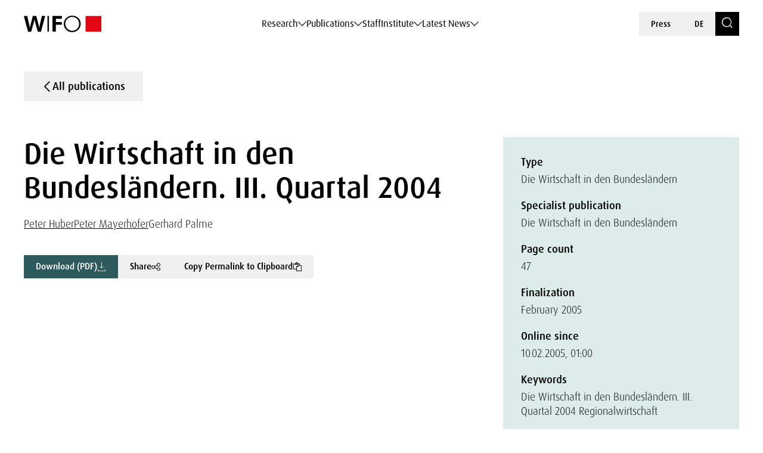

--- FILE ---
content_type: text/html; charset=UTF-8
request_url: https://www.wifo.ac.at/en/publication/69973/
body_size: 163592
content:

<!DOCTYPE html>
<html lang="en-US">
    <head>
        <meta charset="utf-8">
        <meta http-equiv="X-UA-Compatible" content="IE=edge">
        <meta name="viewport" content="width=device-width, initial-scale=1">
        <script type="text/javascript" src="https://www.captcha.eu/sdk.js" defer></script>
        
                        <meta name="citation_title" content="Die Wirtschaft in den Bundesländern. III. Quartal 2004">
        
                    <meta name="citation_author" content="Peter Huber; Peter Mayerhofer; Gerhard Palme">
        
                    <meta name="citation_publication_date" content="2005-02-01">
        
        
                    <meta name="citation_language" content="German">
        
                    <meta name="citation_keywords" content="Die Wirtschaft in den Bundesländern. III. Quartal 2004 Regionalwirtschaft">
        
        
                    <meta name="citation_number_of_pages" content="47">
        
        
                    <meta name="citation_public_url" content="https://www.wifo.ac.at/publication/pid/18970862">
        
        
        
        
        <!-- Book -->
        
        
        <!-- Chapter in Book -->
        
        
        
        
                

        <!-- Journal etc. -->
                    <meta name="citation_journal_title" content="Die Wirtschaft in den Bundesländern">
        
        
                    <meta name="citation_pdf_url" content="https://www.wifo.ac.at/wp-content/uploads/upload-3326/S_2005_02_REGIONAL_25438_-1.pdf">
        
        
    <!-- Blog-Posts -->
              

        <title>
            Die Wirtschaft in den Bundesländern. III. Quartal 2004 - WIFO        </title>

        <link href="https://www.wifo.ac.at/wp-content/themes/wifo/css/fancybox.css" rel="stylesheet">
        <link href="https://www.wifo.ac.at/wp-content/themes/wifo/css/bootstrap-select.min.css" rel="stylesheet">
        <link href="https://www.wifo.ac.at/wp-content/themes/wifo/css/icomoon.css" rel="stylesheet">
        <link href="https://www.wifo.ac.at/wp-content/themes/wifo/css/fonts.css" rel="stylesheet">
        <link href="https://www.wifo.ac.at/wp-content/themes/wifo/css/swiper-bundle.min.css" rel="stylesheet">
        <link href="https://www.wifo.ac.at/wp-content/themes/wifo/css/style.css" rel="stylesheet">

        <link rel="icon" href="https://www.wifo.ac.at/wp-content/themes/wifo/images/favicon.png">
        <link rel="mask-icon" href="https://www.wifo.ac.at/wp-content/themes/wifo/images/favicon.png">

        <script type="text/javascript">
            var ajaxurl = 'https://www.wifo.ac.at/wp-admin/admin-ajax.php';
        </script>

        <meta name='robots' content='index, follow, max-image-preview:large, max-snippet:-1, max-video-preview:-1' />
<link rel="alternate" hreflang="en" href="https://www.wifo.ac.at/en/publication/69973/" />
<link rel="alternate" hreflang="de" href="https://www.wifo.ac.at/publication/69970/" />
<link rel="alternate" hreflang="x-default" href="https://www.wifo.ac.at/publication/69970/" />
<script>window.TruSettings = Object.assign(window.TruSettings || {}, {"transparency":true,"siteid":"05367410-04b4-4e07-bda9-4feac7e36330"});</script><!-- TRUENDO Privacy Center --><script id="truendoAutoBlock" type="text/javascript" src="https://cdn-geo.priv.center/05367410-04b4-4e07-bda9-4feac7e36330/?id=05367410-04b4-4e07-bda9-4feac7e36330"></script><!-- End TRUENDO Privacy Center -->
	<!-- This site is optimized with the Yoast SEO Premium plugin v26.5 (Yoast SEO v26.5) - https://yoast.com/wordpress/plugins/seo/ -->
	<link rel="canonical" href="https://www.wifo.ac.at/en/publication/69973/" />
	<meta property="og:locale" content="en_US" />
	<meta property="og:type" content="article" />
	<meta property="og:title" content="Die Wirtschaft in den Bundesländern. III. Quartal 2004" />
	<meta property="og:url" content="https://www.wifo.ac.at/en/publication/69973/" />
	<meta property="og:site_name" content="WIFO" />
	<meta property="article:publisher" content="https://www.facebook.com/WIFOat/" />
	<meta property="article:modified_time" content="2024-11-07T06:34:15+00:00" />
	<meta property="og:image" content="https://www.wifo.ac.at/wp-content/uploads/2024/05/WIFO-Gebaeude-FotoAlexanderMueller-www.alexandermueller.at-IMG_6326-Bearbeitet-1.jpg" />
	<meta property="og:image:width" content="1920" />
	<meta property="og:image:height" content="1280" />
	<meta property="og:image:type" content="image/jpeg" />
	<meta name="twitter:card" content="summary_large_image" />
	<meta name="twitter:site" content="@WIFOat" />
	<script type="application/ld+json" class="yoast-schema-graph">{"@context":"https://schema.org","@graph":[{"@type":"WebPage","@id":"https://www.wifo.ac.at/en/publication/69973/","url":"https://www.wifo.ac.at/en/publication/69973/","name":"Die Wirtschaft in den Bundesländern. III. Quartal 2004 - WIFO","isPartOf":{"@id":"https://www.wifo.ac.at/en/#website"},"datePublished":"2023-12-02T06:33:30+00:00","dateModified":"2024-11-07T06:34:15+00:00","breadcrumb":{"@id":"https://www.wifo.ac.at/en/publication/69973/#breadcrumb"},"inLanguage":"en-US","potentialAction":[{"@type":"ReadAction","target":["https://www.wifo.ac.at/en/publication/69973/"]}]},{"@type":"BreadcrumbList","@id":"https://www.wifo.ac.at/en/publication/69973/#breadcrumb","itemListElement":[{"@type":"ListItem","position":1,"name":"Startseite","item":"https://www.wifo.ac.at/en/"},{"@type":"ListItem","position":2,"name":"Die Wirtschaft in den Bundesländern. III. Quartal 2004"}]},{"@type":"WebSite","@id":"https://www.wifo.ac.at/en/#website","url":"https://www.wifo.ac.at/en/","name":"WIFO","description":"","publisher":{"@id":"https://www.wifo.ac.at/en/#organization"},"potentialAction":[{"@type":"SearchAction","target":{"@type":"EntryPoint","urlTemplate":"https://www.wifo.ac.at/en/?s={search_term_string}"},"query-input":{"@type":"PropertyValueSpecification","valueRequired":true,"valueName":"search_term_string"}}],"inLanguage":"en-US"},{"@type":"Organization","@id":"https://www.wifo.ac.at/en/#organization","name":"WIFO","alternateName":"Österreichisches Institut für Wirtschaftsforschung","url":"https://www.wifo.ac.at/en/","logo":{"@type":"ImageObject","inLanguage":"en-US","@id":"https://www.wifo.ac.at/en/#/schema/logo/image/","url":"https://www.wifo.ac.at/wp-content/uploads/2024/05/WIFO_kurz_rechts-2-1920x412.jpg","contentUrl":"https://www.wifo.ac.at/wp-content/uploads/2024/05/WIFO_kurz_rechts-2-1920x412.jpg","width":2000,"height":429,"caption":"WIFO"},"image":{"@id":"https://www.wifo.ac.at/en/#/schema/logo/image/"},"sameAs":["https://www.facebook.com/WIFOat/","https://x.com/WIFOat","https://linkedin.com/company/wifoat/","https://www.youtube.com/@WIFO_at"],"description":"Das WIFO, 1927 von Friedrich August von Hayek und Ludwig von Mises zur Konjunkturanalyse gegründet, ist heute das führende Institut für angewandte empirische Wirtschaftsforschung in Österreich mit starkem Engagement auf europäischer Ebene.","email":"office@wifo.ac.at","telephone":"+43 1 798 26 01 – 0","legalName":"Österreichisches Institut für Wirtschaftsforschung","foundingDate":"1927-01-02","numberOfEmployees":{"@type":"QuantitativeValue","minValue":"51","maxValue":"200"},"publishingPrinciples":"https://www.wifo.ac.at/institut/mission-und-strategie/","ownershipFundingInfo":"https://www.wifo.ac.at/institut/organisation/","actionableFeedbackPolicy":"https://www.wifo.ac.at/aktuelles/presse/","correctionsPolicy":"https://www.wifo.ac.at/institut/kontakt/","ethicsPolicy":"https://www.wifo.ac.at/institut/evidenzbasierung-transparenz-und-unabhaengigkeit/","diversityPolicy":"https://www.wifo.ac.at/institut/gleichstellung/","diversityStaffingReport":"https://www.wifo.ac.at/institut/gleichstellung/"}]}</script>
	<!-- / Yoast SEO Premium plugin. -->


<link rel="alternate" title="oEmbed (JSON)" type="application/json+oembed" href="https://www.wifo.ac.at/en/wp-json/oembed/1.0/embed?url=https%3A%2F%2Fwww.wifo.ac.at%2Fen%2Fpublication%2F69973%2F" />
<link rel="alternate" title="oEmbed (XML)" type="text/xml+oembed" href="https://www.wifo.ac.at/en/wp-json/oembed/1.0/embed?url=https%3A%2F%2Fwww.wifo.ac.at%2Fen%2Fpublication%2F69973%2F&#038;format=xml" />
<style id='wp-img-auto-sizes-contain-inline-css' type='text/css'>
img:is([sizes=auto i],[sizes^="auto," i]){contain-intrinsic-size:3000px 1500px}
/*# sourceURL=wp-img-auto-sizes-contain-inline-css */
</style>
<style id='wp-emoji-styles-inline-css' type='text/css'>

	img.wp-smiley, img.emoji {
		display: inline !important;
		border: none !important;
		box-shadow: none !important;
		height: 1em !important;
		width: 1em !important;
		margin: 0 0.07em !important;
		vertical-align: -0.1em !important;
		background: none !important;
		padding: 0 !important;
	}
/*# sourceURL=wp-emoji-styles-inline-css */
</style>
<link rel='stylesheet' id='wp-block-library-css' href='https://www.wifo.ac.at/wp-includes/css/dist/block-library/style.min.css?ver=6.9' type='text/css' media='all' />
<style id='global-styles-inline-css' type='text/css'>
:root{--wp--preset--aspect-ratio--square: 1;--wp--preset--aspect-ratio--4-3: 4/3;--wp--preset--aspect-ratio--3-4: 3/4;--wp--preset--aspect-ratio--3-2: 3/2;--wp--preset--aspect-ratio--2-3: 2/3;--wp--preset--aspect-ratio--16-9: 16/9;--wp--preset--aspect-ratio--9-16: 9/16;--wp--preset--color--black: #000000;--wp--preset--color--cyan-bluish-gray: #abb8c3;--wp--preset--color--white: #ffffff;--wp--preset--color--pale-pink: #f78da7;--wp--preset--color--vivid-red: #cf2e2e;--wp--preset--color--luminous-vivid-orange: #ff6900;--wp--preset--color--luminous-vivid-amber: #fcb900;--wp--preset--color--light-green-cyan: #7bdcb5;--wp--preset--color--vivid-green-cyan: #00d084;--wp--preset--color--pale-cyan-blue: #8ed1fc;--wp--preset--color--vivid-cyan-blue: #0693e3;--wp--preset--color--vivid-purple: #9b51e0;--wp--preset--gradient--vivid-cyan-blue-to-vivid-purple: linear-gradient(135deg,rgb(6,147,227) 0%,rgb(155,81,224) 100%);--wp--preset--gradient--light-green-cyan-to-vivid-green-cyan: linear-gradient(135deg,rgb(122,220,180) 0%,rgb(0,208,130) 100%);--wp--preset--gradient--luminous-vivid-amber-to-luminous-vivid-orange: linear-gradient(135deg,rgb(252,185,0) 0%,rgb(255,105,0) 100%);--wp--preset--gradient--luminous-vivid-orange-to-vivid-red: linear-gradient(135deg,rgb(255,105,0) 0%,rgb(207,46,46) 100%);--wp--preset--gradient--very-light-gray-to-cyan-bluish-gray: linear-gradient(135deg,rgb(238,238,238) 0%,rgb(169,184,195) 100%);--wp--preset--gradient--cool-to-warm-spectrum: linear-gradient(135deg,rgb(74,234,220) 0%,rgb(151,120,209) 20%,rgb(207,42,186) 40%,rgb(238,44,130) 60%,rgb(251,105,98) 80%,rgb(254,248,76) 100%);--wp--preset--gradient--blush-light-purple: linear-gradient(135deg,rgb(255,206,236) 0%,rgb(152,150,240) 100%);--wp--preset--gradient--blush-bordeaux: linear-gradient(135deg,rgb(254,205,165) 0%,rgb(254,45,45) 50%,rgb(107,0,62) 100%);--wp--preset--gradient--luminous-dusk: linear-gradient(135deg,rgb(255,203,112) 0%,rgb(199,81,192) 50%,rgb(65,88,208) 100%);--wp--preset--gradient--pale-ocean: linear-gradient(135deg,rgb(255,245,203) 0%,rgb(182,227,212) 50%,rgb(51,167,181) 100%);--wp--preset--gradient--electric-grass: linear-gradient(135deg,rgb(202,248,128) 0%,rgb(113,206,126) 100%);--wp--preset--gradient--midnight: linear-gradient(135deg,rgb(2,3,129) 0%,rgb(40,116,252) 100%);--wp--preset--font-size--small: 13px;--wp--preset--font-size--medium: 20px;--wp--preset--font-size--large: 36px;--wp--preset--font-size--x-large: 42px;--wp--preset--spacing--20: 0.44rem;--wp--preset--spacing--30: 0.67rem;--wp--preset--spacing--40: 1rem;--wp--preset--spacing--50: 1.5rem;--wp--preset--spacing--60: 2.25rem;--wp--preset--spacing--70: 3.38rem;--wp--preset--spacing--80: 5.06rem;--wp--preset--shadow--natural: 6px 6px 9px rgba(0, 0, 0, 0.2);--wp--preset--shadow--deep: 12px 12px 50px rgba(0, 0, 0, 0.4);--wp--preset--shadow--sharp: 6px 6px 0px rgba(0, 0, 0, 0.2);--wp--preset--shadow--outlined: 6px 6px 0px -3px rgb(255, 255, 255), 6px 6px rgb(0, 0, 0);--wp--preset--shadow--crisp: 6px 6px 0px rgb(0, 0, 0);}:where(.is-layout-flex){gap: 0.5em;}:where(.is-layout-grid){gap: 0.5em;}body .is-layout-flex{display: flex;}.is-layout-flex{flex-wrap: wrap;align-items: center;}.is-layout-flex > :is(*, div){margin: 0;}body .is-layout-grid{display: grid;}.is-layout-grid > :is(*, div){margin: 0;}:where(.wp-block-columns.is-layout-flex){gap: 2em;}:where(.wp-block-columns.is-layout-grid){gap: 2em;}:where(.wp-block-post-template.is-layout-flex){gap: 1.25em;}:where(.wp-block-post-template.is-layout-grid){gap: 1.25em;}.has-black-color{color: var(--wp--preset--color--black) !important;}.has-cyan-bluish-gray-color{color: var(--wp--preset--color--cyan-bluish-gray) !important;}.has-white-color{color: var(--wp--preset--color--white) !important;}.has-pale-pink-color{color: var(--wp--preset--color--pale-pink) !important;}.has-vivid-red-color{color: var(--wp--preset--color--vivid-red) !important;}.has-luminous-vivid-orange-color{color: var(--wp--preset--color--luminous-vivid-orange) !important;}.has-luminous-vivid-amber-color{color: var(--wp--preset--color--luminous-vivid-amber) !important;}.has-light-green-cyan-color{color: var(--wp--preset--color--light-green-cyan) !important;}.has-vivid-green-cyan-color{color: var(--wp--preset--color--vivid-green-cyan) !important;}.has-pale-cyan-blue-color{color: var(--wp--preset--color--pale-cyan-blue) !important;}.has-vivid-cyan-blue-color{color: var(--wp--preset--color--vivid-cyan-blue) !important;}.has-vivid-purple-color{color: var(--wp--preset--color--vivid-purple) !important;}.has-black-background-color{background-color: var(--wp--preset--color--black) !important;}.has-cyan-bluish-gray-background-color{background-color: var(--wp--preset--color--cyan-bluish-gray) !important;}.has-white-background-color{background-color: var(--wp--preset--color--white) !important;}.has-pale-pink-background-color{background-color: var(--wp--preset--color--pale-pink) !important;}.has-vivid-red-background-color{background-color: var(--wp--preset--color--vivid-red) !important;}.has-luminous-vivid-orange-background-color{background-color: var(--wp--preset--color--luminous-vivid-orange) !important;}.has-luminous-vivid-amber-background-color{background-color: var(--wp--preset--color--luminous-vivid-amber) !important;}.has-light-green-cyan-background-color{background-color: var(--wp--preset--color--light-green-cyan) !important;}.has-vivid-green-cyan-background-color{background-color: var(--wp--preset--color--vivid-green-cyan) !important;}.has-pale-cyan-blue-background-color{background-color: var(--wp--preset--color--pale-cyan-blue) !important;}.has-vivid-cyan-blue-background-color{background-color: var(--wp--preset--color--vivid-cyan-blue) !important;}.has-vivid-purple-background-color{background-color: var(--wp--preset--color--vivid-purple) !important;}.has-black-border-color{border-color: var(--wp--preset--color--black) !important;}.has-cyan-bluish-gray-border-color{border-color: var(--wp--preset--color--cyan-bluish-gray) !important;}.has-white-border-color{border-color: var(--wp--preset--color--white) !important;}.has-pale-pink-border-color{border-color: var(--wp--preset--color--pale-pink) !important;}.has-vivid-red-border-color{border-color: var(--wp--preset--color--vivid-red) !important;}.has-luminous-vivid-orange-border-color{border-color: var(--wp--preset--color--luminous-vivid-orange) !important;}.has-luminous-vivid-amber-border-color{border-color: var(--wp--preset--color--luminous-vivid-amber) !important;}.has-light-green-cyan-border-color{border-color: var(--wp--preset--color--light-green-cyan) !important;}.has-vivid-green-cyan-border-color{border-color: var(--wp--preset--color--vivid-green-cyan) !important;}.has-pale-cyan-blue-border-color{border-color: var(--wp--preset--color--pale-cyan-blue) !important;}.has-vivid-cyan-blue-border-color{border-color: var(--wp--preset--color--vivid-cyan-blue) !important;}.has-vivid-purple-border-color{border-color: var(--wp--preset--color--vivid-purple) !important;}.has-vivid-cyan-blue-to-vivid-purple-gradient-background{background: var(--wp--preset--gradient--vivid-cyan-blue-to-vivid-purple) !important;}.has-light-green-cyan-to-vivid-green-cyan-gradient-background{background: var(--wp--preset--gradient--light-green-cyan-to-vivid-green-cyan) !important;}.has-luminous-vivid-amber-to-luminous-vivid-orange-gradient-background{background: var(--wp--preset--gradient--luminous-vivid-amber-to-luminous-vivid-orange) !important;}.has-luminous-vivid-orange-to-vivid-red-gradient-background{background: var(--wp--preset--gradient--luminous-vivid-orange-to-vivid-red) !important;}.has-very-light-gray-to-cyan-bluish-gray-gradient-background{background: var(--wp--preset--gradient--very-light-gray-to-cyan-bluish-gray) !important;}.has-cool-to-warm-spectrum-gradient-background{background: var(--wp--preset--gradient--cool-to-warm-spectrum) !important;}.has-blush-light-purple-gradient-background{background: var(--wp--preset--gradient--blush-light-purple) !important;}.has-blush-bordeaux-gradient-background{background: var(--wp--preset--gradient--blush-bordeaux) !important;}.has-luminous-dusk-gradient-background{background: var(--wp--preset--gradient--luminous-dusk) !important;}.has-pale-ocean-gradient-background{background: var(--wp--preset--gradient--pale-ocean) !important;}.has-electric-grass-gradient-background{background: var(--wp--preset--gradient--electric-grass) !important;}.has-midnight-gradient-background{background: var(--wp--preset--gradient--midnight) !important;}.has-small-font-size{font-size: var(--wp--preset--font-size--small) !important;}.has-medium-font-size{font-size: var(--wp--preset--font-size--medium) !important;}.has-large-font-size{font-size: var(--wp--preset--font-size--large) !important;}.has-x-large-font-size{font-size: var(--wp--preset--font-size--x-large) !important;}
/*# sourceURL=global-styles-inline-css */
</style>

<style id='classic-theme-styles-inline-css' type='text/css'>
/*! This file is auto-generated */
.wp-block-button__link{color:#fff;background-color:#32373c;border-radius:9999px;box-shadow:none;text-decoration:none;padding:calc(.667em + 2px) calc(1.333em + 2px);font-size:1.125em}.wp-block-file__button{background:#32373c;color:#fff;text-decoration:none}
/*# sourceURL=/wp-includes/css/classic-themes.min.css */
</style>
<link rel='stylesheet' id='wt-style-css' href='https://www.wifo.ac.at/wp-content/plugins/wirtschafttabellen//css/wt-style.css?ver=6.9' type='text/css' media='all' />
<link rel='stylesheet' id='style_login_widget-css' href='https://www.wifo.ac.at/wp-content/plugins/login-with-azure/css/style_login_widget.min.css?ver=2.0.2' type='text/css' media='all' />
<script type="text/javascript" id="wpml-cookie-js-extra">
/* <![CDATA[ */
var wpml_cookies = {"wp-wpml_current_language":{"value":"en","expires":1,"path":"/"}};
var wpml_cookies = {"wp-wpml_current_language":{"value":"en","expires":1,"path":"/"}};
//# sourceURL=wpml-cookie-js-extra
/* ]]> */
</script>
<script type="text/javascript" src="https://www.wifo.ac.at/wp-content/plugins/sitepress-multilingual-cms/res/js/cookies/language-cookie.js?ver=486900" id="wpml-cookie-js" defer="defer" data-wp-strategy="defer"></script>
<script type="text/javascript" src="https://www.wifo.ac.at/wp-includes/js/jquery/jquery.min.js?ver=3.7.1" id="jquery-core-js"></script>
<script type="text/javascript" src="https://www.wifo.ac.at/wp-includes/js/jquery/jquery-migrate.min.js?ver=3.4.1" id="jquery-migrate-js"></script>
<script type="text/javascript" src="https://www.wifo.ac.at/wp-content/plugins/truendo/public/js/truendo-public.js?ver=2.4.1" id="truendo_wordpress-js"></script>
<link rel="https://api.w.org/" href="https://www.wifo.ac.at/en/wp-json/" /><link rel="alternate" title="JSON" type="application/json" href="https://www.wifo.ac.at/en/wp-json/wp/v2/publication/69973" /><link rel="EditURI" type="application/rsd+xml" title="RSD" href="https://www.wifo.ac.at/xmlrpc.php?rsd" />
<meta name="generator" content="WordPress 6.9" />
<link rel='shortlink' href='https://www.wifo.ac.at/en/?p=69973' />
<meta name="generator" content="WPML ver:4.8.6 stt:1,3;" />
<script>document.documentElement.className += " js";</script>
    </head>

    <body class="wp-singular publication-template-default single single-publication postid-69973 wp-theme-wifo color-bright color-white page-title" data-pure-id="18970862" data-pure-uuid="2e75b524-22ff-4a84-8cfc-c642bc64a08e">
        
<header>
    <div class="header-outer">
        <div class="container">
            <div class="header-inner">
                <div class="logo">
                    <a href="https://www.wifo.ac.at/en/">
                        <picture>
                            <source media="(max-width: 1599px)" srcset="https://www.wifo.ac.at/wp-content/themes/wifo/images/logo-en-mobile.svg">
                            <img src="https://www.wifo.ac.at/wp-content/themes/wifo/images/logo-en.svg" alt="WIFO">
                        </picture>
                    </a>
                </div>

                <nav class="main">
                    <ul>
                                                    
                            <li>
                                <a class="sub" href="#" target="" data-mega-id="#nav-mega-0">
                                    Research                                </a>
                            </li>
                                                    
                            <li>
                                <a class="sub" href="#" target="" data-mega-id="#nav-mega-1">
                                    Publications                                </a>
                            </li>
                                                    
                            <li>
                                <a  href="https://www.wifo.ac.at/en/staff/" target="" >
                                    Staff                                </a>
                            </li>
                                                    
                            <li>
                                <a class="sub" href="#" target="" data-mega-id="#nav-mega-3">
                                    Institute                                </a>
                            </li>
                                                    
                            <li>
                                <a class="sub" href="#" target="" data-mega-id="#nav-mega-4">
                                    Latest News                                </a>
                            </li>
                                            </ul>
                </nav>

                <nav class="meta d-none d-md-block">
                    <ul>
                                                    <li>
                                <a href="https://www.wifo.ac.at/en/latest-news/press/" target="">
                                    Press                                </a>
                            </li>
                        
                        
    <li>
        <a href="https://www.wifo.ac.at/publication/69970/">
            DE        </a>
    </li>

                        <li>
                            <a href="https://www.wifo.ac.at/en/search/" class="search-toggle" aria-label="Search">
                                <span class="icomoon icon-search"></span>
                            </a>
                        </li>
                    </ul>
                </nav>

                <nav class="meta d-block d-md-none">
                    <ul>
                        <li>
                            <a href="#" id="nav-toggle" class="menu-toggle" aria-label="Navigation">
                                <span class="icomoon icon-menu-search"></span>
                            </a>
                        </li>

                        
    <li>
        <a href="https://www.wifo.ac.at/publication/69970/">
            DE        </a>
    </li>
                    </ul>
                </nav>
            </div>
        </div>
    </div>

            
        <nav id="nav-mega-0" class="mega">
            <div class="container">
                <div class="mega-inner">
                    <div class="mega-top">
                        <div class="mega-primary mega-cols ">
                                                            <div class="mega-col">
                                                                            <div class="headline">
                                                                                            <a href="https://www.wifo.ac.at/en/research/research-groups/" target="">
                                                    Research Groups                                                </a>
                                                                                    </div>
                                    
                                                                                                                        <nav class="mega-sub">
                                                <ul>
                                                                                                            <li>
                                                            <a href="https://www.wifo.ac.at/en/research/research-groups/macroeconomics-and-public-finance/" target="">
                                                                
                                                                <span>
                                                                    Macroeconomics and Public Finance                                                                </span>
                                                            </a>
                                                        </li>
                                                                                                            <li>
                                                            <a href="https://www.wifo.ac.at/en/research/research-groups/labour-economics-income-and-social-security/" target="">
                                                                
                                                                <span>
                                                                    Labour Economics, Income and Social Security                                                                </span>
                                                            </a>
                                                        </li>
                                                                                                            <li>
                                                            <a href="https://www.wifo.ac.at/en/research/research-groups/industrial-innovation-and-international-economics/" target="">
                                                                
                                                                <span>
                                                                    Industrial, Innovation and International Economics                                                                </span>
                                                            </a>
                                                        </li>
                                                                                                            <li>
                                                            <a href="https://www.wifo.ac.at/en/research/research-groups/regional-economics-and-spatial-analysis/" target="">
                                                                
                                                                <span>
                                                                    Regional Economics and Spatial Analysis                                                                </span>
                                                            </a>
                                                        </li>
                                                                                                            <li>
                                                            <a href="https://www.wifo.ac.at/en/research/research-groups/climate-environmental-and-resource-economics/" target="">
                                                                
                                                                <span>
                                                                    Climate, Environmental and Resource Economics                                                                </span>
                                                            </a>
                                                        </li>
                                                                                                    </ul>
                                            </nav>
                                                                                                            </div>
                            
                                                            <div class="mega-col">
                                                                            <div class="headline">
                                                                                            <a href="https://www.wifo.ac.at/en/research/thematic-platforms/" target="">
                                                    Thematic Platforms                                                </a>
                                                                                    </div>
                                    
                                                                            <nav class="mega-sub">
                                            <ul>
                                                                                                    <li>
                                                        <a href="https://www.wifo.ac.at/en/research/thematic-platforms/ageing/" target="">
                                                                                                                            <img src="https://www.wifo.ac.at/wp-content/uploads/2024/03/ageing_white.svg" alt="">
                                                            
                                                            <span>
                                                                Ageing                                                            </span>
                                                        </a>
                                                    </li>
                                                                                                    <li>
                                                        <a href="https://www.wifo.ac.at/en/research/thematic-platforms/business-cycles-and-forecasting/" target="">
                                                                                                                            <img src="https://www.wifo.ac.at/wp-content/uploads/2024/03/economy-icon.svg" alt="">
                                                            
                                                            <span>
                                                                Business Cycle and Forecasting                                                            </span>
                                                        </a>
                                                    </li>
                                                                                                    <li>
                                                        <a href="https://www.wifo.ac.at/en/research/thematic-platforms/competitiveness/" target="">
                                                                                                                            <img src="https://www.wifo.ac.at/wp-content/uploads/2024/03/icon–7-white.svg" alt="">
                                                            
                                                            <span>
                                                                Competitiveness                                                            </span>
                                                        </a>
                                                    </li>
                                                                                                    <li>
                                                        <a href="https://www.wifo.ac.at/en/research/thematic-platforms/digital-transformation/" target="">
                                                                                                                            <img src="https://www.wifo.ac.at/wp-content/uploads/2024/03/icon–6-white.svg" alt="">
                                                            
                                                            <span>
                                                                Digital Transformation                                                            </span>
                                                        </a>
                                                    </li>
                                                                                                    <li>
                                                        <a href="https://www.wifo.ac.at/en/research/thematic-platforms/distribution/" target="">
                                                                                                                            <img src="https://www.wifo.ac.at/wp-content/uploads/2024/03/balance-scale-1.svg" alt="">
                                                            
                                                            <span>
                                                                Distribution                                                            </span>
                                                        </a>
                                                    </li>
                                                                                                    <li>
                                                        <a href="https://www.wifo.ac.at/en/research/thematic-platforms/european-integration-and-global-governance/" target="">
                                                                                                                            <img src="https://www.wifo.ac.at/wp-content/uploads/2024/03/european-union_white.svg" alt="">
                                                            
                                                            <span>
                                                                European Integration and Global Governance                                                            </span>
                                                        </a>
                                                    </li>
                                                                                                    <li>
                                                        <a href="https://www.wifo.ac.at/en/research/thematic-platforms/green-transformation-and-energy-systems/" target="">
                                                                                                                            <img src="https://www.wifo.ac.at/wp-content/uploads/2024/03/sustainability-inclusivity-icon.svg" alt="">
                                                            
                                                            <span>
                                                                Green Transformation and Energy Systems                                                            </span>
                                                        </a>
                                                    </li>
                                                                                                    <li>
                                                        <a href="https://www.wifo.ac.at/en/research/thematic-platforms/supply-chains/" target="">
                                                                                                                            <img src="https://www.wifo.ac.at/wp-content/uploads/2024/03/package1.svg" alt="">
                                                            
                                                            <span>
                                                                Supply Chains                                                            </span>
                                                        </a>
                                                    </li>
                                                                                            </ul>
                                        </nav>
                                                                    </div>
                                                    </div>

                                                    <div class="mega-secondary mega-cols">
                                                                    <div class="mega-col">
                                        <div class="headline-spacer">
                                        </div>

                                                                                    <div class="headline-small">
                                                Frequently Searched                                            </div>
                                        
                                                                                    <nav class="mega-sub">
                                                <ul>
                                                                                                            <li>
                                                            <a href="https://www.wifo.ac.at/en/research/projects/" target="">
                                                                Projects                                                            </a>
                                                        </li>
                                                                                                            <li>
                                                            <a href="https://www.wifo.ac.at/en/publications/" target="">
                                                                Publications                                                            </a>
                                                        </li>
                                                                                                            <li>
                                                            <a href="https://www.wifo.ac.at/en/institute/visualisation/" target="">
                                                                Visualisation                                                            </a>
                                                        </li>
                                                                                                            <li>
                                                            <a href="https://www.wifo.ac.at/en/research/wifo-economic-data-service/" target="">
                                                                WIFO Economic Data Service                                                            </a>
                                                        </li>
                                                                                                            <li>
                                                            <a href="https://www.wifo.ac.at/en/research/wds-wifo-data-system/" target="">
                                                                WDS – WIFO Data System                                                            </a>
                                                        </li>
                                                                                                    </ul>
                                            </nav>
                                                                            </div>
                                
                                                            </div>
                                            </div>

                                            <div class="mega-bottom">
                            <div class="current-tags nav">
                                                                    <div class="label-wrapper">
                                        <span class="icomoon icon-arrow-up-down"></span>
                                        <div class="subline">
                                            Featured                                        </div>
                                    </div>
                                
                                                                    <div class="tags-wrapper horizontal-scroll">
                                        <div class="tag-list">
                                                                                            <a class="tag" href="https://www.wifo.ac.at/en/latest-news/news/?searchTerm=&filter-topic-keywords%5B%5D=182859" target="">
                                                    Foreign Trade                                                </a>
                                                                                            <a class="tag" href="https://www.wifo.ac.at/en/institute/visualisation/" target="">
                                                    Visualisations                                                </a>
                                                                                            <a class="tag" href="https://www.wifo.ac.at/en/research/wifo-economic-data-service/" target="">
                                                    WIFO Economic Data Service                                                </a>
                                                                                    </div>
                                    </div>
                                                            </div>
                        </div>
                                    </div>
            </div>
        </nav>

            
        <nav id="nav-mega-1" class="mega">
            <div class="container">
                <div class="mega-inner">
                    <div class="mega-top">
                        <div class="mega-primary mega-cols mega-col-full-width">
                                                            <div class="mega-col">
                                                                            <div class="headline">
                                                                                            <a href="https://www.wifo.ac.at/en/publications" target="">
                                                    Publications                                                </a>
                                                                                    </div>
                                    
                                                                                                                        
                                            <nav class="mega-sub">
                                                                                                    <ul>
                                                                                                                    <li>
                                                                <a href="https://www.wifo.ac.at/en/publications/wifo-studies/" target="">
                                                                    
                                                                    <span>
                                                                        WIFO Studies                                                                    </span>
                                                                </a>
                                                            </li>
                                                                                                                    <li>
                                                                <a href="https://www.wifo.ac.at/en/publications/wifo-monatsberichte/" target="">
                                                                    
                                                                    <span>
                                                                        WIFO-Monatsberichte                                                                    </span>
                                                                </a>
                                                            </li>
                                                                                                                    <li>
                                                                <a href="https://www.wifo.ac.at/en/publications/wifo-reports-on-austria/" target="">
                                                                    
                                                                    <span>
                                                                        WIFO Reports on Austria                                                                    </span>
                                                                </a>
                                                            </li>
                                                                                                                    <li>
                                                                <a href="https://www.wifo.ac.at/en/publications/wifo-konjunkturprognose/" target="">
                                                                    
                                                                    <span>
                                                                        WIFO-Konjunkturprognose                                                                    </span>
                                                                </a>
                                                            </li>
                                                                                                                    <li>
                                                                <a href="https://www.wifo.ac.at/en/research/thematic-platforms/business-cycles-and-forecasting/business-cycle-analyses/" target="">
                                                                    
                                                                    <span>
                                                                        WIFO-Konjunkturbericht                                                                    </span>
                                                                </a>
                                                            </li>
                                                                                                                    <li>
                                                                <a href="https://www.wifo.ac.at/en/research/thematic-platforms/business-cycles-and-forecasting/weekly-wifo-economic-index/" target="">
                                                                    
                                                                    <span>
                                                                        Weekly WIFO Economic Index                                                                    </span>
                                                                </a>
                                                            </li>
                                                                                                            </ul>
                                                                                                    <ul>
                                                                                                                    <li>
                                                                <a href="https://www.wifo.ac.at/en/research/thematic-platforms/business-cycles-and-forecasting/national-accounts/" target="">
                                                                    
                                                                    <span>
                                                                        National Accounts                                                                    </span>
                                                                </a>
                                                            </li>
                                                                                                                    <li>
                                                                <a href="https://www.wifo.ac.at/en/publications/wifo-research-briefs/" target="">
                                                                    
                                                                    <span>
                                                                        WIFO Research Briefs                                                                    </span>
                                                                </a>
                                                            </li>
                                                                                                                    <li>
                                                                <a href="https://www.wifo.ac.at/en/publications/wifo-konjunkturtest/" target="">
                                                                    
                                                                    <span>
                                                                        WIFO-Konjunkturtest                                                                    </span>
                                                                </a>
                                                            </li>
                                                                                                                    <li>
                                                                <a href="https://www.wifo.ac.at/en/publications/die-wirtschaft-in-den-bundeslaendern/" target="">
                                                                    
                                                                    <span>
                                                                        Die Wirtschaft in den Bundesländern                                                                    </span>
                                                                </a>
                                                            </li>
                                                                                                                    <li>
                                                                <a href="https://www.wifo.ac.at/en/publications/wifo-working-papers/" target="">
                                                                    
                                                                    <span>
                                                                        WIFO Working Papers                                                                    </span>
                                                                </a>
                                                            </li>
                                                                                                                    <li>
                                                                <a href="https://www.wifo.ac.at/en/publications/empirica/" target="">
                                                                    
                                                                    <span>
                                                                        Empirica                                                                    </span>
                                                                </a>
                                                            </li>
                                                                                                            </ul>
                                                                                            </nav>
                                                                                                            </div>
                            
                                                    </div>

                                                    <div class="mega-secondary mega-cols">
                                                                    <div class="mega-col">
                                        <div class="headline-spacer">
                                        </div>

                                                                                    <div class="headline-small">
                                                Scientific Activities                                            </div>
                                        
                                                                                    <nav class="mega-sub">
                                                <ul>
                                                                                                            <li>
                                                            <a href="https://www.wifo.ac.at/en/publications/peer-reviewed-journals/" target="">
                                                                Peer-reviewed Journals                                                            </a>
                                                        </li>
                                                                                                            <li>
                                                            <a href="https://www.wifo.ac.at/en/publications/books-and-book-chapters/" target="">
                                                                Books and Book Chapters                                                            </a>
                                                        </li>
                                                                                                            <li>
                                                            <a href="https://www.wifo.ac.at/en/publications/other-scientific-contributions/" target="">
                                                                Other Scientific Contributions                                                            </a>
                                                        </li>
                                                                                                            <li>
                                                            <a href="https://www.wifo.ac.at/en/publications/presentations/" target="">
                                                                Presentations                                                            </a>
                                                        </li>
                                                                                                            <li>
                                                            <a href="https://www.wifo.ac.at/en/publications/further-activities/" target="">
                                                                Further Activities                                                            </a>
                                                        </li>
                                                                                                    </ul>
                                            </nav>
                                                                            </div>
                                
                                                                    <div class="mega-col">
                                        <div class="headline-spacer">
                                        </div>

                                                                                    <div class="headline-small">
                                                Frequently Searched                                            </div>
                                        
                                                                                    <nav class="mega-sub">
                                                <ul>
                                                                                                            <li>
                                                            <a href="https://www.wifo.ac.at/en/research/projects/" target="">
                                                                Projects                                                            </a>
                                                        </li>
                                                                                                            <li>
                                                            <a href="https://www.wifo.ac.at/en/research/wds-wifo-data-system/" target="">
                                                                WDS – WIFO Data System                                                            </a>
                                                        </li>
                                                                                                            <li>
                                                            <a href="https://www.wifo.ac.at/en/research/wifo-economic-data-service/" target="">
                                                                WIFO Economic Data Service                                                            </a>
                                                        </li>
                                                                                                    </ul>
                                            </nav>
                                                                            </div>
                                                            </div>
                                            </div>

                                            <div class="mega-bottom">
                            <div class="current-tags nav">
                                                                    <div class="label-wrapper">
                                        <span class="icomoon icon-arrow-up-down"></span>
                                        <div class="subline">
                                            Featured                                        </div>
                                    </div>
                                
                                                                    <div class="tags-wrapper horizontal-scroll">
                                        <div class="tag-list">
                                                                                            <a class="tag" href="https://www.wifo.ac.at/en/latest-news/news/?searchTerm=&filter-topic-keywords%5B%5D=182859" target="">
                                                    Foreign Trade                                                </a>
                                                                                            <a class="tag" href="https://www.wifo.ac.at/en/institute/visualisation/" target="">
                                                    Visualisations                                                </a>
                                                                                            <a class="tag" href="https://www.wifo.ac.at/en/research/wifo-economic-data-service/" target="">
                                                    WIFO Economic Data Service                                                </a>
                                                                                    </div>
                                    </div>
                                                            </div>
                        </div>
                                    </div>
            </div>
        </nav>

                    
        <nav id="nav-mega-3" class="mega">
            <div class="container">
                <div class="mega-inner">
                    <div class="mega-top">
                        <div class="mega-primary mega-cols ">
                                                            <div class="mega-col">
                                                                            <div class="headline">
                                                                                            <span>
                                                    About Us                                                </span>
                                                                                    </div>
                                    
                                                                                                                        <nav class="mega-sub">
                                                <ul>
                                                                                                            <li>
                                                            <a href="https://www.wifo.ac.at/en/institute/mission-and-strategy/" target="">
                                                                
                                                                <span>
                                                                    Mission and Strategy                                                                </span>
                                                            </a>
                                                        </li>
                                                                                                            <li>
                                                            <a href="https://www.wifo.ac.at/en/institute/evidence-based-transparency-and-independence/" target="">
                                                                
                                                                <span>
                                                                    Evidence-based, Transparency and Independence                                                                </span>
                                                            </a>
                                                        </li>
                                                                                                            <li>
                                                            <a href="https://www.wifo.ac.at/en/institute/organisation/" target="">
                                                                
                                                                <span>
                                                                    Organisation                                                                </span>
                                                            </a>
                                                        </li>
                                                                                                            <li>
                                                            <a href="https://www.wifo.ac.at/en/institute/equal-opportunities/" target="">
                                                                
                                                                <span>
                                                                    Equal Opportunities                                                                </span>
                                                            </a>
                                                        </li>
                                                                                                            <li>
                                                            <a href="https://www.wifo.ac.at/en/institute/membership/" target="">
                                                                
                                                                <span>
                                                                    Membership                                                                </span>
                                                            </a>
                                                        </li>
                                                                                                            <li>
                                                            <a href="https://www.wifo.ac.at/en/institute/wifo-associates/" target="">
                                                                
                                                                <span>
                                                                    WIFO Associates                                                                </span>
                                                            </a>
                                                        </li>
                                                                                                            <li>
                                                            <a href="https://www.wifo.ac.at/en/institute/scientific-advisory-board/" target="">
                                                                
                                                                <span>
                                                                    Scientific Advisory Board                                                                </span>
                                                            </a>
                                                        </li>
                                                                                                            <li>
                                                            <a href="https://www.wifo.ac.at/en/institute/contact/" target="">
                                                                
                                                                <span>
                                                                    Contact                                                                </span>
                                                            </a>
                                                        </li>
                                                                                                    </ul>
                                            </nav>
                                                                                                            </div>
                            
                                                    </div>

                                                    <div class="mega-secondary mega-cols">
                                                                    <div class="mega-col">
                                        <div class="headline-spacer">
                                        </div>

                                                                                    <div class="headline-small">
                                                Further Divisions                                            </div>
                                        
                                                                                    <nav class="mega-sub">
                                                <ul>
                                                                                                            <li>
                                                            <a href="https://www.wifo.ac.at/en/institute/wifos-economic-library/" target="">
                                                                Library                                                            </a>
                                                        </li>
                                                                                                            <li>
                                                            <a href="https://www.wifo.ac.at/en/institute/data-science/" target="">
                                                                Data Science                                                            </a>
                                                        </li>
                                                                                                            <li>
                                                            <a href="https://www.wifo.ac.at/en/institute/wifo-research-service-center/" target="">
                                                                Research Services                                                            </a>
                                                        </li>
                                                                                                            <li>
                                                            <a href="https://www.wifo.ac.at/en/institute/surveys/" target="">
                                                                Surveys                                                            </a>
                                                        </li>
                                                                                                            <li>
                                                            <a href="https://www.wifo.ac.at/en/institute/visualisation/" target="">
                                                                Visualisation                                                            </a>
                                                        </li>
                                                                                                            <li>
                                                            <a href="https://www.wifo.ac.at/en/institute/research-assistance/" target="">
                                                                Research Assistance                                                            </a>
                                                        </li>
                                                                                                    </ul>
                                            </nav>
                                                                            </div>
                                
                                                                    <div class="mega-col">
                                        <div class="headline-spacer">
                                        </div>

                                                                                    <div class="headline-small">
                                                Frequently Searched                                            </div>
                                        
                                                                                    <nav class="mega-sub">
                                                <ul>
                                                                                                            <li>
                                                            <a href="https://www.wifo.ac.at/en/latest-news/career/" target="">
                                                                Career                                                            </a>
                                                        </li>
                                                                                                            <li>
                                                            <a href="https://www.wifo.ac.at/en/institute/annual-reports/" target="">
                                                                Annual Reports                                                            </a>
                                                        </li>
                                                                                                            <li>
                                                            <a href="https://www.wifo.ac.at/en/research/thematic-platforms/" target="">
                                                                Thematic Platforms                                                            </a>
                                                        </li>
                                                                                                            <li>
                                                            <a href="https://www.wifo.ac.at/en/research/research-groups/" target="">
                                                                Research Groups                                                            </a>
                                                        </li>
                                                                                                    </ul>
                                            </nav>
                                                                            </div>
                                                            </div>
                                            </div>

                                            <div class="mega-bottom">
                            <div class="current-tags nav">
                                                                    <div class="label-wrapper">
                                        <span class="icomoon icon-arrow-up-down"></span>
                                        <div class="subline">
                                            Featured                                        </div>
                                    </div>
                                
                                                                    <div class="tags-wrapper horizontal-scroll">
                                        <div class="tag-list">
                                                                                            <a class="tag" href="https://www.wifo.ac.at/en/latest-news/news/?searchTerm=&filter-topic-keywords%5B%5D=182859" target="">
                                                    Foreign Trade                                                </a>
                                                                                            <a class="tag" href="https://www.wifo.ac.at/en/institute/visualisation/" target="">
                                                    Visualisations                                                </a>
                                                                                            <a class="tag" href="https://www.wifo.ac.at/en/research/wifo-economic-data-service/" target="">
                                                    WIFO Economic Data Service                                                </a>
                                                                                    </div>
                                    </div>
                                                            </div>
                        </div>
                                    </div>
            </div>
        </nav>

            
        <nav id="nav-mega-4" class="mega">
            <div class="container">
                <div class="mega-inner">
                    <div class="mega-top">
                        <div class="mega-primary mega-cols ">
                                                            <div class="mega-col">
                                                                            <div class="headline">
                                                                                            <span>
                                                    Latest News                                                </span>
                                                                                    </div>
                                    
                                                                                                                        <nav class="mega-sub">
                                                <ul>
                                                                                                            <li>
                                                            <a href="https://www.wifo.ac.at/en/latest-news/news/" target="">
                                                                
                                                                <span>
                                                                    News                                                                </span>
                                                            </a>
                                                        </li>
                                                                                                            <li>
                                                            <a href="https://www.wifo.ac.at/en/latest-news/events/" target="">
                                                                
                                                                <span>
                                                                    Events and Dates                                                                </span>
                                                            </a>
                                                        </li>
                                                                                                            <li>
                                                            <a href="https://www.wifo.ac.at/en/latest-news/press/" target="">
                                                                
                                                                <span>
                                                                    Press                                                                </span>
                                                            </a>
                                                        </li>
                                                                                                            <li>
                                                            <a href="https://www.wifo.ac.at/en/latest-news/career/" target="">
                                                                
                                                                <span>
                                                                    Career                                                                </span>
                                                            </a>
                                                        </li>
                                                                                                    </ul>
                                            </nav>
                                                                                                            </div>
                            
                                                    </div>

                                                    <div class="mega-secondary mega-cols">
                                                                    <div class="mega-col">
                                        <div class="headline-spacer">
                                        </div>

                                                                                    <div class="headline-small">
                                                Frequently Searched                                            </div>
                                        
                                                                                    <nav class="mega-sub">
                                                <ul>
                                                                                                            <li>
                                                            <a href="https://www.wifo.ac.at/en/publications/" target="">
                                                                Publications                                                            </a>
                                                        </li>
                                                                                                            <li>
                                                            <a href="https://www.wifo.ac.at/en/research/projects/" target="">
                                                                Projects                                                            </a>
                                                        </li>
                                                                                                            <li>
                                                            <a href="https://www.wifo.ac.at/en/research/wifo-economic-data-service/" target="">
                                                                WIFO Economic Data Service                                                            </a>
                                                        </li>
                                                                                                    </ul>
                                            </nav>
                                                                            </div>
                                
                                                                    <div class="mega-col">
                                        <div class="headline-spacer">
                                        </div>

                                                                                    <div class="headline-small">
                                                Press Service                                            </div>
                                        
                                                                                    <nav class="mega-sub">
                                                <ul>
                                                                                                            <li>
                                                            <a href="https://www.wifo.ac.at/en/latest-news/press/press-photos/" target="">
                                                                Press Photos and Logos                                                            </a>
                                                        </li>
                                                                                                            <li>
                                                            <a href="https://www.wifo.ac.at/en/register/" target="">
                                                                Press Mailing List and Newsletter                                                            </a>
                                                        </li>
                                                                                                    </ul>
                                            </nav>
                                                                            </div>
                                                            </div>
                                            </div>

                                            <div class="mega-bottom">
                            <div class="current-tags nav">
                                                                    <div class="label-wrapper">
                                        <span class="icomoon icon-arrow-up-down"></span>
                                        <div class="subline">
                                            Featured                                        </div>
                                    </div>
                                
                                                                    <div class="tags-wrapper horizontal-scroll">
                                        <div class="tag-list">
                                                                                            <a class="tag" href="https://www.wifo.ac.at/en/latest-news/news/?searchTerm=&filter-topic-keywords%5B%5D=182859" target="">
                                                    Foreign Trade                                                </a>
                                                                                            <a class="tag" href="https://www.wifo.ac.at/en/institute/visualisation/" target="">
                                                    Visualisations                                                </a>
                                                                                            <a class="tag" href="https://www.wifo.ac.at/en/research/wifo-economic-data-service/" target="">
                                                    WIFO Economic Data Service                                                </a>
                                                                                    </div>
                                    </div>
                                                            </div>
                        </div>
                                    </div>
            </div>
        </nav>

    </header>

<nav class="mobile">
    <div class="level-wrapper level-1">
        <div class="level level-1 active" data-level="1" data-level-id="1">
            <div class="search-wrapper">
                <div class="form-wrapper">
                    <form action="https://www.wifo.ac.at/en/search/">
                        <input type="search" name="searchterm" placeholder="Search term" aria-label="Search">
                        <button type="submit" aria-label="Search">
                            <span class="icomoon icon-search"></span>
                        </button>
                    </form>
                </div>
            </div>

            <div class="container">
                <ul class="main">
                                            
                        <li>
                            <a href="https://www.wifo.ac.at/en/research" target="" data-level-id="2-0">
                                Research                            </a>
                        </li>
                                            
                        <li>
                            <a href="https://www.wifo.ac.at/en/publications" target="" data-level-id="2-1">
                                Publications                            </a>
                        </li>
                                            
                        <li>
                            <a href="https://www.wifo.ac.at/en/staff/" target="" >
                                Staff                            </a>
                        </li>
                                            
                        <li>
                            <a href="https://www.wifo.ac.at/en/institute/" target="" data-level-id="2-3">
                                Institute                            </a>
                        </li>
                                            
                        <li>
                            <a href="https://www.wifo.ac.at/en/latest-news/" target="" data-level-id="2-4">
                                Latest News                            </a>
                        </li>
                                    </ul>

                <ul class="meta">
                                            <li>
                            <a href="https://www.wifo.ac.at/en/latest-news/press/" target="">
                                Press                            </a>
                        </li>
                                    </ul>
            </div>
        </div>

                    
            <div class="level level-2" data-level="2" data-level-id="2-0">
                <div class="back-link-wrapper">
                    <a href="#" data-level-id="1">
                        Research                    </a>
                </div>

                <div class="search-wrapper">
                    <div class="form-wrapper">
                        <form action="https://www.wifo.ac.at/en/search/">
                            <input type="search" name="searchterm" placeholder="Search term" aria-label="Search">
                            <button type="submit" aria-label="Search">
                                <span class="icomoon icon-search"></span>
                            </button>
                        </form>
                    </div>
                </div>

                                    <div class="sub-primary first">
                                                    <div class="headline">
                                                                    <a href="https://www.wifo.ac.at/en/research/research-groups/" target="">
                                        Research Groups                                    </a>
                                                            </div>
                        
                                                    <ul class="main sub">
                                                                    <li>
                                        <a href="https://www.wifo.ac.at/en/research/research-groups/macroeconomics-and-public-finance/" target="">
                                            
                                            <span>
                                                Macroeconomics and Public Finance                                            </span>
                                        </a>
                                    </li>
                                                                    <li>
                                        <a href="https://www.wifo.ac.at/en/research/research-groups/labour-economics-income-and-social-security/" target="">
                                            
                                            <span>
                                                Labour Economics, Income and Social Security                                            </span>
                                        </a>
                                    </li>
                                                                    <li>
                                        <a href="https://www.wifo.ac.at/en/research/research-groups/industrial-innovation-and-international-economics/" target="">
                                            
                                            <span>
                                                Industrial, Innovation and International Economics                                            </span>
                                        </a>
                                    </li>
                                                                    <li>
                                        <a href="https://www.wifo.ac.at/en/research/research-groups/regional-economics-and-spatial-analysis/" target="">
                                            
                                            <span>
                                                Regional Economics and Spatial Analysis                                            </span>
                                        </a>
                                    </li>
                                                                    <li>
                                        <a href="https://www.wifo.ac.at/en/research/research-groups/climate-environmental-and-resource-economics/" target="">
                                            
                                            <span>
                                                Climate, Environmental and Resource Economics                                            </span>
                                        </a>
                                    </li>
                                                            </ul>
                                            </div>
                
                                    <div class="sub-primary">
                                                    <div class="headline">
                                                                    <a href="https://www.wifo.ac.at/en/research/thematic-platforms/" target="">
                                        Thematic Platforms                                    </a>
                                                            </div>
                        
                                                    <ul class="main sub">
                                                                    <li>
                                        <a href="https://www.wifo.ac.at/en/research/thematic-platforms/ageing/" target="">
                                                                                            <img src="https://www.wifo.ac.at/wp-content/uploads/2024/03/ageing_white.svg" alt="">
                                            
                                            <span>
                                                Ageing                                            </span>
                                        </a>
                                    </li>
                                                                    <li>
                                        <a href="https://www.wifo.ac.at/en/research/thematic-platforms/business-cycles-and-forecasting/" target="">
                                                                                            <img src="https://www.wifo.ac.at/wp-content/uploads/2024/03/economy-icon.svg" alt="">
                                            
                                            <span>
                                                Business Cycle and Forecasting                                            </span>
                                        </a>
                                    </li>
                                                                    <li>
                                        <a href="https://www.wifo.ac.at/en/research/thematic-platforms/competitiveness/" target="">
                                                                                            <img src="https://www.wifo.ac.at/wp-content/uploads/2024/03/icon–7-white.svg" alt="">
                                            
                                            <span>
                                                Competitiveness                                            </span>
                                        </a>
                                    </li>
                                                                    <li>
                                        <a href="https://www.wifo.ac.at/en/research/thematic-platforms/digital-transformation/" target="">
                                                                                            <img src="https://www.wifo.ac.at/wp-content/uploads/2024/03/icon–6-white.svg" alt="">
                                            
                                            <span>
                                                Digital Transformation                                            </span>
                                        </a>
                                    </li>
                                                                    <li>
                                        <a href="https://www.wifo.ac.at/en/research/thematic-platforms/distribution/" target="">
                                                                                            <img src="https://www.wifo.ac.at/wp-content/uploads/2024/03/balance-scale-1.svg" alt="">
                                            
                                            <span>
                                                Distribution                                            </span>
                                        </a>
                                    </li>
                                                                    <li>
                                        <a href="https://www.wifo.ac.at/en/research/thematic-platforms/european-integration-and-global-governance/" target="">
                                                                                            <img src="https://www.wifo.ac.at/wp-content/uploads/2024/03/european-union_white.svg" alt="">
                                            
                                            <span>
                                                European Integration and Global Governance                                            </span>
                                        </a>
                                    </li>
                                                                    <li>
                                        <a href="https://www.wifo.ac.at/en/research/thematic-platforms/green-transformation-and-energy-systems/" target="">
                                                                                            <img src="https://www.wifo.ac.at/wp-content/uploads/2024/03/sustainability-inclusivity-icon.svg" alt="">
                                            
                                            <span>
                                                Green Transformation and Energy Systems                                            </span>
                                        </a>
                                    </li>
                                                                    <li>
                                        <a href="https://www.wifo.ac.at/en/research/thematic-platforms/supply-chains/" target="">
                                                                                            <img src="https://www.wifo.ac.at/wp-content/uploads/2024/03/package1.svg" alt="">
                                            
                                            <span>
                                                Supply Chains                                            </span>
                                        </a>
                                    </li>
                                                            </ul>
                                            </div>
                
                                    <div class="sub-secondary">
                                                    <div class="headline-small">
                                Frequently Searched                            </div>
                        
                                                    <ul class="main sub">
                                                                    <li>
                                        <a href="https://www.wifo.ac.at/en/research/projects/" target="">
                                            Projects                                        </a>
                                    </li>
                                                                    <li>
                                        <a href="https://www.wifo.ac.at/en/publications/" target="">
                                            Publications                                        </a>
                                    </li>
                                                                    <li>
                                        <a href="https://www.wifo.ac.at/en/institute/visualisation/" target="">
                                            Visualisation                                        </a>
                                    </li>
                                                                    <li>
                                        <a href="https://www.wifo.ac.at/en/research/wifo-economic-data-service/" target="">
                                            WIFO Economic Data Service                                        </a>
                                    </li>
                                                                    <li>
                                        <a href="https://www.wifo.ac.at/en/research/wds-wifo-data-system/" target="">
                                            WDS – WIFO Data System                                        </a>
                                    </li>
                                                            </ul>
                                            </div>
                
                
                                    <div class="current-tags">
                                                    <div class="label-wrapper">
                                <span class="icomoon icon-arrow-up-down"></span>
                                <div class="subline">
                                    Featured                                </div>
                            </div>
                        
                                                    <div class="tags-wrapper horizontal-scroll">
                                <div class="tag-list">
                                                                            <a class="tag" href="https://www.wifo.ac.at/en/latest-news/news/?searchTerm=&filter-topic-keywords%5B%5D=182859" target="">
                                            Foreign Trade                                        </a>
                                                                            <a class="tag" href="https://www.wifo.ac.at/en/institute/visualisation/" target="">
                                            Visualisations                                        </a>
                                                                            <a class="tag" href="https://www.wifo.ac.at/en/research/wifo-economic-data-service/" target="">
                                            WIFO Economic Data Service                                        </a>
                                                                    </div>
                            </div>
                                            </div>
                            </div>
                    
            <div class="level level-2" data-level="2" data-level-id="2-1">
                <div class="back-link-wrapper">
                    <a href="#" data-level-id="1">
                        Publications                    </a>
                </div>

                <div class="search-wrapper">
                    <div class="form-wrapper">
                        <form action="https://www.wifo.ac.at/en/search/">
                            <input type="search" name="searchterm" placeholder="Search term" aria-label="Search">
                            <button type="submit" aria-label="Search">
                                <span class="icomoon icon-search"></span>
                            </button>
                        </form>
                    </div>
                </div>

                                    <div class="sub-primary first">
                                                    <div class="headline">
                                                                    <a href="https://www.wifo.ac.at/en/publications" target="">
                                        Publications                                    </a>
                                                            </div>
                        
                                                    <ul class="main sub">
                                                                    <li>
                                        <a href="https://www.wifo.ac.at/en/publications/wifo-studies/" target="">
                                            
                                            <span>
                                                WIFO Studies                                            </span>
                                        </a>
                                    </li>
                                                                    <li>
                                        <a href="https://www.wifo.ac.at/en/publications/wifo-monatsberichte/" target="">
                                            
                                            <span>
                                                WIFO-Monatsberichte                                            </span>
                                        </a>
                                    </li>
                                                                    <li>
                                        <a href="https://www.wifo.ac.at/en/publications/wifo-reports-on-austria/" target="">
                                            
                                            <span>
                                                WIFO Reports on Austria                                            </span>
                                        </a>
                                    </li>
                                                                    <li>
                                        <a href="https://www.wifo.ac.at/en/publications/wifo-konjunkturprognose/" target="">
                                            
                                            <span>
                                                WIFO-Konjunkturprognose                                            </span>
                                        </a>
                                    </li>
                                                                    <li>
                                        <a href="https://www.wifo.ac.at/en/research/thematic-platforms/business-cycles-and-forecasting/business-cycle-analyses/" target="">
                                            
                                            <span>
                                                WIFO-Konjunkturbericht                                            </span>
                                        </a>
                                    </li>
                                                                    <li>
                                        <a href="https://www.wifo.ac.at/en/research/thematic-platforms/business-cycles-and-forecasting/weekly-wifo-economic-index/" target="">
                                            
                                            <span>
                                                Weekly WIFO Economic Index                                            </span>
                                        </a>
                                    </li>
                                                                    <li>
                                        <a href="https://www.wifo.ac.at/en/research/thematic-platforms/business-cycles-and-forecasting/national-accounts/" target="">
                                            
                                            <span>
                                                National Accounts                                            </span>
                                        </a>
                                    </li>
                                                                    <li>
                                        <a href="https://www.wifo.ac.at/en/publications/wifo-research-briefs/" target="">
                                            
                                            <span>
                                                WIFO Research Briefs                                            </span>
                                        </a>
                                    </li>
                                                                    <li>
                                        <a href="https://www.wifo.ac.at/en/publications/wifo-konjunkturtest/" target="">
                                            
                                            <span>
                                                WIFO-Konjunkturtest                                            </span>
                                        </a>
                                    </li>
                                                                    <li>
                                        <a href="https://www.wifo.ac.at/en/publications/die-wirtschaft-in-den-bundeslaendern/" target="">
                                            
                                            <span>
                                                Die Wirtschaft in den Bundesländern                                            </span>
                                        </a>
                                    </li>
                                                                    <li>
                                        <a href="https://www.wifo.ac.at/en/publications/wifo-working-papers/" target="">
                                            
                                            <span>
                                                WIFO Working Papers                                            </span>
                                        </a>
                                    </li>
                                                                    <li>
                                        <a href="https://www.wifo.ac.at/en/publications/empirica/" target="">
                                            
                                            <span>
                                                Empirica                                            </span>
                                        </a>
                                    </li>
                                                            </ul>
                                            </div>
                
                
                                    <div class="sub-secondary">
                                                    <div class="headline-small">
                                Scientific Activities                            </div>
                        
                                                    <ul class="main sub">
                                                                    <li>
                                        <a href="https://www.wifo.ac.at/en/publications/peer-reviewed-journals/" target="">
                                            Peer-reviewed Journals                                        </a>
                                    </li>
                                                                    <li>
                                        <a href="https://www.wifo.ac.at/en/publications/books-and-book-chapters/" target="">
                                            Books and Book Chapters                                        </a>
                                    </li>
                                                                    <li>
                                        <a href="https://www.wifo.ac.at/en/publications/other-scientific-contributions/" target="">
                                            Other Scientific Contributions                                        </a>
                                    </li>
                                                                    <li>
                                        <a href="https://www.wifo.ac.at/en/publications/presentations/" target="">
                                            Presentations                                        </a>
                                    </li>
                                                                    <li>
                                        <a href="https://www.wifo.ac.at/en/publications/further-activities/" target="">
                                            Further Activities                                        </a>
                                    </li>
                                                            </ul>
                                            </div>
                
                                    <div class="sub-secondary">
                                                    <div class="headline-small">
                                Frequently Searched                            </div>
                        
                                                    <ul class="main sub">
                                                                    <li>
                                        <a href="https://www.wifo.ac.at/en/research/projects/" target="">
                                            Projects                                        </a>
                                    </li>
                                                                    <li>
                                        <a href="https://www.wifo.ac.at/en/research/wds-wifo-data-system/" target="">
                                            WDS – WIFO Data System                                        </a>
                                    </li>
                                                                    <li>
                                        <a href="https://www.wifo.ac.at/en/research/wifo-economic-data-service/" target="">
                                            WIFO Economic Data Service                                        </a>
                                    </li>
                                                            </ul>
                                            </div>
                
                                    <div class="current-tags">
                                                    <div class="label-wrapper">
                                <span class="icomoon icon-arrow-up-down"></span>
                                <div class="subline">
                                    Featured                                </div>
                            </div>
                        
                                                    <div class="tags-wrapper horizontal-scroll">
                                <div class="tag-list">
                                                                            <a class="tag" href="https://www.wifo.ac.at/en/latest-news/news/?searchTerm=&filter-topic-keywords%5B%5D=182859" target="">
                                            Foreign Trade                                        </a>
                                                                            <a class="tag" href="https://www.wifo.ac.at/en/institute/visualisation/" target="">
                                            Visualisations                                        </a>
                                                                            <a class="tag" href="https://www.wifo.ac.at/en/research/wifo-economic-data-service/" target="">
                                            WIFO Economic Data Service                                        </a>
                                                                    </div>
                            </div>
                                            </div>
                            </div>
                                
            <div class="level level-2" data-level="2" data-level-id="2-3">
                <div class="back-link-wrapper">
                    <a href="#" data-level-id="1">
                        Institute                    </a>
                </div>

                <div class="search-wrapper">
                    <div class="form-wrapper">
                        <form action="https://www.wifo.ac.at/en/search/">
                            <input type="search" name="searchterm" placeholder="Search term" aria-label="Search">
                            <button type="submit" aria-label="Search">
                                <span class="icomoon icon-search"></span>
                            </button>
                        </form>
                    </div>
                </div>

                                    <div class="sub-primary first">
                                                    <div class="headline">
                                                                    <span>
                                        About Us                                    </span>
                                                            </div>
                        
                                                    <ul class="main sub">
                                                                    <li>
                                        <a href="https://www.wifo.ac.at/en/institute/mission-and-strategy/" target="">
                                            
                                            <span>
                                                Mission and Strategy                                            </span>
                                        </a>
                                    </li>
                                                                    <li>
                                        <a href="https://www.wifo.ac.at/en/institute/evidence-based-transparency-and-independence/" target="">
                                            
                                            <span>
                                                Evidence-based, Transparency and Independence                                            </span>
                                        </a>
                                    </li>
                                                                    <li>
                                        <a href="https://www.wifo.ac.at/en/institute/organisation/" target="">
                                            
                                            <span>
                                                Organisation                                            </span>
                                        </a>
                                    </li>
                                                                    <li>
                                        <a href="https://www.wifo.ac.at/en/institute/equal-opportunities/" target="">
                                            
                                            <span>
                                                Equal Opportunities                                            </span>
                                        </a>
                                    </li>
                                                                    <li>
                                        <a href="https://www.wifo.ac.at/en/institute/membership/" target="">
                                            
                                            <span>
                                                Membership                                            </span>
                                        </a>
                                    </li>
                                                                    <li>
                                        <a href="https://www.wifo.ac.at/en/institute/wifo-associates/" target="">
                                            
                                            <span>
                                                WIFO Associates                                            </span>
                                        </a>
                                    </li>
                                                                    <li>
                                        <a href="https://www.wifo.ac.at/en/institute/scientific-advisory-board/" target="">
                                            
                                            <span>
                                                Scientific Advisory Board                                            </span>
                                        </a>
                                    </li>
                                                                    <li>
                                        <a href="https://www.wifo.ac.at/en/institute/contact/" target="">
                                            
                                            <span>
                                                Contact                                            </span>
                                        </a>
                                    </li>
                                                            </ul>
                                            </div>
                
                
                                    <div class="sub-secondary">
                                                    <div class="headline-small">
                                Further Divisions                            </div>
                        
                                                    <ul class="main sub">
                                                                    <li>
                                        <a href="https://www.wifo.ac.at/en/institute/wifos-economic-library/" target="">
                                            Library                                        </a>
                                    </li>
                                                                    <li>
                                        <a href="https://www.wifo.ac.at/en/institute/data-science/" target="">
                                            Data Science                                        </a>
                                    </li>
                                                                    <li>
                                        <a href="https://www.wifo.ac.at/en/institute/wifo-research-service-center/" target="">
                                            Research Services                                        </a>
                                    </li>
                                                                    <li>
                                        <a href="https://www.wifo.ac.at/en/institute/surveys/" target="">
                                            Surveys                                        </a>
                                    </li>
                                                                    <li>
                                        <a href="https://www.wifo.ac.at/en/institute/visualisation/" target="">
                                            Visualisation                                        </a>
                                    </li>
                                                                    <li>
                                        <a href="https://www.wifo.ac.at/en/institute/research-assistance/" target="">
                                            Research Assistance                                        </a>
                                    </li>
                                                            </ul>
                                            </div>
                
                                    <div class="sub-secondary">
                                                    <div class="headline-small">
                                Frequently Searched                            </div>
                        
                                                    <ul class="main sub">
                                                                    <li>
                                        <a href="https://www.wifo.ac.at/en/latest-news/career/" target="">
                                            Career                                        </a>
                                    </li>
                                                                    <li>
                                        <a href="https://www.wifo.ac.at/en/institute/annual-reports/" target="">
                                            Annual Reports                                        </a>
                                    </li>
                                                                    <li>
                                        <a href="https://www.wifo.ac.at/en/research/thematic-platforms/" target="">
                                            Thematic Platforms                                        </a>
                                    </li>
                                                                    <li>
                                        <a href="https://www.wifo.ac.at/en/research/research-groups/" target="">
                                            Research Groups                                        </a>
                                    </li>
                                                            </ul>
                                            </div>
                
                                    <div class="current-tags">
                                                    <div class="label-wrapper">
                                <span class="icomoon icon-arrow-up-down"></span>
                                <div class="subline">
                                    Featured                                </div>
                            </div>
                        
                                                    <div class="tags-wrapper horizontal-scroll">
                                <div class="tag-list">
                                                                            <a class="tag" href="https://www.wifo.ac.at/en/latest-news/news/?searchTerm=&filter-topic-keywords%5B%5D=182859" target="">
                                            Foreign Trade                                        </a>
                                                                            <a class="tag" href="https://www.wifo.ac.at/en/institute/visualisation/" target="">
                                            Visualisations                                        </a>
                                                                            <a class="tag" href="https://www.wifo.ac.at/en/research/wifo-economic-data-service/" target="">
                                            WIFO Economic Data Service                                        </a>
                                                                    </div>
                            </div>
                                            </div>
                            </div>
                    
            <div class="level level-2" data-level="2" data-level-id="2-4">
                <div class="back-link-wrapper">
                    <a href="#" data-level-id="1">
                        Latest News                    </a>
                </div>

                <div class="search-wrapper">
                    <div class="form-wrapper">
                        <form action="https://www.wifo.ac.at/en/search/">
                            <input type="search" name="searchterm" placeholder="Search term" aria-label="Search">
                            <button type="submit" aria-label="Search">
                                <span class="icomoon icon-search"></span>
                            </button>
                        </form>
                    </div>
                </div>

                                    <div class="sub-primary first">
                                                    <div class="headline">
                                                                    <span>
                                        Latest News                                    </span>
                                                            </div>
                        
                                                    <ul class="main sub">
                                                                    <li>
                                        <a href="https://www.wifo.ac.at/en/latest-news/news/" target="">
                                            
                                            <span>
                                                News                                            </span>
                                        </a>
                                    </li>
                                                                    <li>
                                        <a href="https://www.wifo.ac.at/en/latest-news/events/" target="">
                                            
                                            <span>
                                                Events and Dates                                            </span>
                                        </a>
                                    </li>
                                                                    <li>
                                        <a href="https://www.wifo.ac.at/en/latest-news/press/" target="">
                                            
                                            <span>
                                                Press                                            </span>
                                        </a>
                                    </li>
                                                                    <li>
                                        <a href="https://www.wifo.ac.at/en/latest-news/career/" target="">
                                            
                                            <span>
                                                Career                                            </span>
                                        </a>
                                    </li>
                                                            </ul>
                                            </div>
                
                
                                    <div class="sub-secondary">
                                                    <div class="headline-small">
                                Frequently Searched                            </div>
                        
                                                    <ul class="main sub">
                                                                    <li>
                                        <a href="https://www.wifo.ac.at/en/publications/" target="">
                                            Publications                                        </a>
                                    </li>
                                                                    <li>
                                        <a href="https://www.wifo.ac.at/en/research/projects/" target="">
                                            Projects                                        </a>
                                    </li>
                                                                    <li>
                                        <a href="https://www.wifo.ac.at/en/research/wifo-economic-data-service/" target="">
                                            WIFO Economic Data Service                                        </a>
                                    </li>
                                                            </ul>
                                            </div>
                
                                    <div class="sub-secondary">
                                                    <div class="headline-small">
                                Press Service                            </div>
                        
                                                    <ul class="main sub">
                                                                    <li>
                                        <a href="https://www.wifo.ac.at/en/latest-news/press/press-photos/" target="">
                                            Press Photos and Logos                                        </a>
                                    </li>
                                                                    <li>
                                        <a href="https://www.wifo.ac.at/en/register/" target="">
                                            Press Mailing List and Newsletter                                        </a>
                                    </li>
                                                            </ul>
                                            </div>
                
                                    <div class="current-tags">
                                                    <div class="label-wrapper">
                                <span class="icomoon icon-arrow-up-down"></span>
                                <div class="subline">
                                    Featured                                </div>
                            </div>
                        
                                                    <div class="tags-wrapper horizontal-scroll">
                                <div class="tag-list">
                                                                            <a class="tag" href="https://www.wifo.ac.at/en/latest-news/news/?searchTerm=&filter-topic-keywords%5B%5D=182859" target="">
                                            Foreign Trade                                        </a>
                                                                            <a class="tag" href="https://www.wifo.ac.at/en/institute/visualisation/" target="">
                                            Visualisations                                        </a>
                                                                            <a class="tag" href="https://www.wifo.ac.at/en/research/wifo-economic-data-service/" target="">
                                            WIFO Economic Data Service                                        </a>
                                                                    </div>
                            </div>
                                            </div>
                            </div>
            </div>
</nav>
        <main>


<section class="back-button white">
    <div class="container">
        <a href="https://www.wifo.ac.at/en/publications/" class="button primary big grey with-icon">
            <span class="icomoon icon-caret-left"></span>
            <span>
                All publications            </span>
        </a>
    </div>
</section>

<section class="page-title-text article-detail white">
    <div class="container">
        <div class="section-inner">
            <div class="article-main">
                <div class="article-content">
                    <div class="headline">
                        <h1>
                            Die Wirtschaft in den Bundesländern. III. Quartal 2004                        </h1>
                    </div>

                    
                    <!-- $collaboration $persons $personsData -->
                    
            <ul class="authors text">
            
    
            <li>
                                                <a href="https://www.wifo.ac.at/en/person/peter-huber/">Peter Huber</a>                                     </li>
        
            <li>
                                                <a href="https://www.wifo.ac.at/en/person/peter-mayerhofer/">Peter Mayerhofer</a>                                     </li>
        
            <li>
                                                Gerhard Palme                                     </li>
            </ul>
    
                    
                    <div class="article-meta mobile">
                        
<div class="meta-box">
    
    
    
    
    
    
    
    
            <div class="meta-item">
            <div class="meta-label">
                Type            </div>

            <div class="meta-text">
                <ul>
                                            <li>
                            Die Wirtschaft in den Bundesländern                        </li>
                                    </ul>
            </div>
        </div>
    
            <div class="meta-item">
            <div class="meta-label">
                Specialist publication            </div>

            <div class="meta-text">
                Die Wirtschaft in den Bundesländern            </div>
        </div>
    
    
    
    
            <div class="meta-item">
            <div class="meta-label">
                Page count            </div>

            <div class="meta-text">
                47            </div>
        </div>
    
    
    

    
        <div class="meta-item">
            <div class="meta-label">
                Finalization            </div>

            <div class="meta-text">
            February 2005            </div> 
        </div>
    


    <div class="meta-item">
        <div class="meta-label">
            Online since        </div>

        <div class="meta-text">
                            10.02.2005, 01:00                    </div>
    </div>

    
    
    
    
            <div class="meta-item">
            <div class="meta-label">
                Keywords            </div>

            <div class="meta-text">
                Die Wirtschaft in den Bundesländern. III. Quartal 2004 Regionalwirtschaft            </div>
        </div>
    
            <div class="meta-item">
            <div class="meta-label">
                Research group            </div>

            <div class="meta-text">
                <ul>
                                            <li>
                            Regional Economics and Spatial Analysis                        </li>
                                    </ul>
            </div>
        </div>
    
            <div class="meta-item">
            <div class="meta-label">
                Language            </div>

            <div class="meta-text">
                German            </div>
        </div>
    
    </div>                    </div>

                                        <div class="link-wrapper">
                        <div class="button-list">
                                                            <a href="https://www.wifo.ac.at/wp-content/uploads/upload-3326/S_2005_02_REGIONAL_25438_-1.pdf" class="button primary with-icon">
                                    <span>
                                        Download (PDF)                                    </span>
                                    <span class="icomoon icon-download"></span>
                                </a>
                            
                            <button class="button primary grey with-icon" data-toggle="popover" data-placement="bottom" data-content='
<div class="share-list">
    <a href="https://twitter.com/intent/tweet?url=https://www.wifo.ac.at/en/publication/69973/&text=Die Wirtschaft in den Bundesl&auml;ndern. III. Quartal 2004" title="X" target="_blank">
        <span class="icomoon icon-twitter"></span>
    </a>

    <a href="https://www.facebook.com/sharer.php?u=https://www.wifo.ac.at/en/publication/69973/" title="Facebook" target="_blank">
        <span class="icomoon icon-facebook"></span>
    </a>

    <a href="https://www.linkedin.com/sharing/share-offsite/?url=https://www.wifo.ac.at/en/publication/69973/" title="Linkedin" target="_blank">
        <span class="icomoon icon-linkedin"></span>
    </a>

    <a href="https://api.whatsapp.com/send?text=Die Wirtschaft in den Bundesl&auml;ndern. III. Quartal 2004%20https://www.wifo.ac.at/en/publication/69973/" title="Whatsapp" target="_blank">
        <span class="icomoon icon-whatsapp"></span>
    </a>

    <a href="mailto:?subject=Die Wirtschaft in den Bundesl&auml;ndern. III. Quartal 2004&body=https://www.wifo.ac.at/en/publication/69973/" title="E-Mail">
        <span class="icomoon icon-send"></span>
    </a>

    <a href="#" title="Link" class="copy-url">
        <span class="icomoon icon-link"></span>
    </a>
</div>'>
                                <span>
                                    Share                                </span>
                                <span class="icomoon icon-share"></span>
                            </button>

                                                            <a href="https://www.wifo.ac.at/publication/pid/18970862" id="permalinkCopyButton" class="button primary grey with-icon">
                                    <span id="permalinkButtonText">
                                        Copy Permalink to Clipboard                                    </span>
                                    <span class="icomoon icon-paste"></span>
                                </a>
                                                    </div>
                    </div>
                    <div class="link-wrapper">
                        <div class="button-list">
                                                    </div>
                    </div>
                </div>
            </div>

            <div class="article-meta">
                
<div class="meta-box">
    
    
    
    
    
    
    
    
            <div class="meta-item">
            <div class="meta-label">
                Type            </div>

            <div class="meta-text">
                <ul>
                                            <li>
                            Die Wirtschaft in den Bundesländern                        </li>
                                    </ul>
            </div>
        </div>
    
            <div class="meta-item">
            <div class="meta-label">
                Specialist publication            </div>

            <div class="meta-text">
                Die Wirtschaft in den Bundesländern            </div>
        </div>
    
    
    
    
            <div class="meta-item">
            <div class="meta-label">
                Page count            </div>

            <div class="meta-text">
                47            </div>
        </div>
    
    
    

    
        <div class="meta-item">
            <div class="meta-label">
                Finalization            </div>

            <div class="meta-text">
            February 2005            </div> 
        </div>
    


    <div class="meta-item">
        <div class="meta-label">
            Online since        </div>

        <div class="meta-text">
                            10.02.2005, 01:00                    </div>
    </div>

    
    
    
    
            <div class="meta-item">
            <div class="meta-label">
                Keywords            </div>

            <div class="meta-text">
                Die Wirtschaft in den Bundesländern. III. Quartal 2004 Regionalwirtschaft            </div>
        </div>
    
            <div class="meta-item">
            <div class="meta-label">
                Research group            </div>

            <div class="meta-text">
                <ul>
                                            <li>
                            Regional Economics and Spatial Analysis                        </li>
                                    </ul>
            </div>
        </div>
    
            <div class="meta-item">
            <div class="meta-label">
                Language            </div>

            <div class="meta-text">
                German            </div>
        </div>
    
    </div>            </div>
        </div>
    </div>
</section>


<script type="text/javascript">
    var translations = {
        copied: 'Copied to clipboard',
        copy_permalink: 'Copy Permalink to Clipboard'
    };
</script>

        </main>

        
<footer>
    <div class="newsletter-wrapper d-block d-lg-none">
        <div class="newsletter-box">
            <div class="container">
                <div class="headline">
                    <h5>
                        Don't miss any more news. Subscribe to our newsletter now!                    </h5>
                </div>

                <a href="https://www.wifo.ac.at/en/register/" class="button secondary">
                    Sign up now                </a>
            </div>
        </div>
    </div>

    <div class="container">
        <div class="footer-top">
            <div class="nav-cols">
                <div class="nav-col">
                    <div class="headline">
                        Austrian Institute of Economic Research                    </div>

                    <div class="text">
                        Arsenal, Objekt 20<br />
1030 Vienna                    </div>

                    <div class="icon-text">
                        <a href="tel:0043179826010">
                            <span class="icomoon icon-phone"></span>
                            <span>+43 1 798 26 01 – 0</span>
                        </a>
                    </div>

                    <div class="icon-text">
                        <a href="mailto:office@wifo.ac.at">
                            <span class="icomoon icon-send"></span>
                            <span>office@wifo.ac.at</span>
                        </a>
                    </div>
                </div>

                                    <div class="nav-col">
                                                    <div class="headline">
                                Further information                            </div>
                        
                                                    <nav class="footer">
                                <ul>
                                                                            <li>
                                            <a href="https://www.wifo.ac.at/en/latest-news/press/" target="">
                                                Press                                            </a>
                                        </li>
                                                                            <li>
                                            <a href="https://www.wifo.ac.at/en/latest-news/career/" target="">
                                                Career                                            </a>
                                        </li>
                                                                            <li>
                                            <a href="https://www.wifo.tv/" target="">
                                                WIFO.tv                                            </a>
                                        </li>
                                                                    </ul>
                            </nav>
                                            </div>
                
                                    <div class="nav-col">
                                                    <div class="headline">
                                Legal information                            </div>
                        
                                                    <nav class="footer">
                                <ul>
                                                                            <li>
                                            <a href="https://www.wifo.ac.at/en/privacy-policy/" target="">
                                                Privacy Policy                                            </a>
                                        </li>
                                                                            <li>
                                            <a href="https://www.wifo.ac.at/en/general-terms-and-conditions/" target="">
                                                General Terms and Conditions                                            </a>
                                        </li>
                                                                            <li>
                                            <a href="https://www.wifo.ac.at/en/imprint/" target="">
                                                Imprint                                            </a>
                                        </li>
                                                                    </ul>
                            </nav>
                                            </div>
                            </div>

            <div class="newsletter-wrapper d-none d-lg-block">
                <div class="newsletter-box">
                    <div class="headline">
                        <h5>
                            Don't miss any more news. Subscribe to our newsletter now!                        </h5>
                    </div>

                    <a href="https://www.wifo.ac.at/en/register/" class="button secondary">
                        Sign up now                    </a>
                </div>
            </div>
        </div>
        <div class="footer-bottom">
            <div class="social-wrapper">
                <nav class="social">
                    <ul>
                        <li>
                            <a href="https://www.wifo.ac.at/en/rss-feeds/" target="_blank" aria-label="RSS">
                                <span class="icomoon icon-rss"></span>
                            </a>
                        </li>
                        <li>
                            <a href="https://twitter.com/wifoat" target="_blank" aria-label="X">
                                <span class="icomoon icon-twitter"></span>
                            </a>
                        </li>
                        <li>
                            <a href="https://bsky.app/profile/wifo.bsky.social" target="_blank" aria-label="Bluesky">
                                <img style="height:30px;" src=https://www.wifo.ac.at/wp-content/uploads/Bluesky_Logo.svg alt="Bluesky Logo" />
                            </a>
                        </li>
                        <li>
                            <a href="https://www.facebook.com/WIFOat" target="_blank" aria-label="Facebook">
                                <span class="icomoon icon-facebook"></span>
                            </a>
                        </li>
                        <li>
                            <a href="https://de.linkedin.com/company/wifo" target="_blank" aria-label="Linkedin">
                                <span class="icomoon icon-linkedin"></span>
                            </a>
                        </li>
                        <li>
                            <a href="https://www.youtube.com/channel/UCTINdM8jqJ0RwktO3_5tZvQ" target="_blank" aria-label="Youtube">
                                <span class="icomoon icon-youtube"></span>
                            </a>
                        </li>

                    </ul>
                </nav>
            </div>
            <div class="copyright-wrapper">
                © 2026 – All rights reserved             </div>
        </div>
    </div>

    <div class="footer-logos">
        <div class="button-wrapper">
            <div class="container">
                <button type="button" class="collapsed" data-toggle="collapse" data-target="#footer-logos" aria-expanded="false" aria-controls="footer-logos">
                    <span>
                        Our cooperations                    </span>
                    <span class="icomoon icon-caret-medium-top"></span>
                </button>
            </div>
        </div>

        <div class="collapse " id="footer-logos">
            <div class="container">
                <div class="logo-list-wrapper">
                    <div class="logo-list">
                                                    
                            <div class="logo-item">
                                                                    <a href="https://www.springer.com/economics/international+economics/journal/10663" target="_blank">
                                        <img src="https://www.wifo.ac.at/wp-content/uploads/2023/07/empirica-300x106.jpg" alt="">
                                    </a>
                                                            </div>
                                                    
                            <div class="logo-item">
                                                                    <a href="https://www.ascii.ac.at/" target="_blank">
                                        <img src="https://www.wifo.ac.at/wp-content/uploads/2023/07/ASCII_Logo-Schwarz-300x119.png" alt="">
                                    </a>
                                                            </div>
                                                    
                            <div class="logo-item">
                                                                    <a href="https://fiw.ac.at/" target="_blank">
                                        <img src="https://www.wifo.ac.at/wp-content/uploads/2023/07/wifo_fiw_logo_short_rgb_large-300x104.png" alt="">
                                    </a>
                                                            </div>
                                                    
                            <div class="logo-item">
                                                                    <a href="http://euroframe.org/" target="_blank">
                                        <img src="https://www.wifo.ac.at/wp-content/uploads/2023/07/EUROFRAME_Logo_standard_072023.png" alt="">
                                    </a>
                                                            </div>
                                                    
                            <div class="logo-item">
                                                                    <a href="https://www.euroconstruct.org/" target="_blank">
                                        <img src="https://www.wifo.ac.at/wp-content/uploads/2023/07/EUROCONSTRUCT_blue_r_94px.png" alt="">
                                    </a>
                                                            </div>
                                                    
                            <div class="logo-item">
                                                                    <a href="https://oeawi.at/" target="_blank">
                                        <img src="https://www.wifo.ac.at/wp-content/uploads/2023/07/OEAWI-Logo-2018_RGB-300x128.jpg" alt="">
                                    </a>
                                                            </div>
                                                    
                            <div class="logo-item">
                                                                    <a href="https://www.trapez-frauen-pensionen.at/" target="_blank">
                                        <img src="https://www.wifo.ac.at/wp-content/uploads/2023/07/trapez-300x120.png" alt="">
                                    </a>
                                                            </div>
                                                    
                            <div class="logo-item">
                                                                    <a href="https://sombi.wifo.ac.at/" target="_blank">
                                        <img src="https://www.wifo.ac.at/wp-content/uploads/2023/07/sombi_logo.gif" alt="">
                                    </a>
                                                            </div>
                                                    
                            <div class="logo-item">
                                                                    <a href="https://transfair.wifo.ac.at/" target="_blank">
                                        <img src="https://www.wifo.ac.at/wp-content/uploads/2023/07/TransFairAT_transparent-300x169.png" alt="">
                                    </a>
                                                            </div>
                                                    
                            <div class="logo-item">
                                                                    <a href="https://www.landnutzung.at/preise.html" target="_blank">
                                        <img src="https://www.wifo.ac.at/wp-content/uploads/2023/07/banner-eip-ec-horizontal_en-300x191.jpg" alt="">
                                    </a>
                                                            </div>
                                                    
                            <div class="logo-item">
                                                                    <a href="https://greentrade.wifo.ac.at/" target="_blank">
                                        <img src="https://www.wifo.ac.at/wp-content/uploads/greentrade_final_logo_fuer_wifo_homepage-300x280.png" alt="">
                                    </a>
                                                            </div>
                                                    
                            <div class="logo-item">
                                                                    <a href="https://fair-heat.wifo.ac.at/" target="_blank">
                                        <img src="https://www.wifo.ac.at/wp-content/uploads/Fair-Heat_logo-300x200.png" alt="">
                                    </a>
                                                            </div>
                                            </div>
                </div>
            </div>
        </div>
    </div>
</footer>
        <script src="https://www.wifo.ac.at/wp-content/themes/wifo/js/vendor/jquery.min.js"></script>
        <script src="https://www.wifo.ac.at/wp-content/themes/wifo/js/vendor/bootstrap.bundle.min.js"></script>
        <script src="https://www.wifo.ac.at/wp-content/themes/wifo/js/vendor/bootstrap-select.min.js"></script>
        <script src="https://www.wifo.ac.at/wp-content/themes/wifo/js/vendor/js.cookie.js"></script>
        <script src="https://www.wifo.ac.at/wp-content/themes/wifo/js/vendor/fancybox.umd.js"></script>
        <script src="https://www.wifo.ac.at/wp-content/themes/wifo/js/vendor/jquery.dragnscroll.min.js"></script>
        <script src="https://www.wifo.ac.at/wp-content/themes/wifo/js/vendor/swiper-bundle.min.js"></script>
        <script src="https://www.wifo.ac.at/wp-content/themes/wifo/js/components/main.js"></script>
        <script src="https://www.wifo.ac.at/wp-content/themes/wifo/js/components/permalink-copy.js"></script>

        <script type="speculationrules">
{"prefetch":[{"source":"document","where":{"and":[{"href_matches":"/en/*"},{"not":{"href_matches":["/wp-*.php","/wp-admin/*","/wp-content/uploads/*","/wp-content/*","/wp-content/plugins/*","/wp-content/themes/wifo/*","/en/*\\?(.+)"]}},{"not":{"selector_matches":"a[rel~=\"nofollow\"]"}},{"not":{"selector_matches":".no-prefetch, .no-prefetch a"}}]},"eagerness":"conservative"}]}
</script>
<script id="wp-emoji-settings" type="application/json">
{"baseUrl":"https://s.w.org/images/core/emoji/17.0.2/72x72/","ext":".png","svgUrl":"https://s.w.org/images/core/emoji/17.0.2/svg/","svgExt":".svg","source":{"concatemoji":"https://www.wifo.ac.at/wp-includes/js/wp-emoji-release.min.js?ver=6.9"}}
</script>
<script type="module">
/* <![CDATA[ */
/*! This file is auto-generated */
const a=JSON.parse(document.getElementById("wp-emoji-settings").textContent),o=(window._wpemojiSettings=a,"wpEmojiSettingsSupports"),s=["flag","emoji"];function i(e){try{var t={supportTests:e,timestamp:(new Date).valueOf()};sessionStorage.setItem(o,JSON.stringify(t))}catch(e){}}function c(e,t,n){e.clearRect(0,0,e.canvas.width,e.canvas.height),e.fillText(t,0,0);t=new Uint32Array(e.getImageData(0,0,e.canvas.width,e.canvas.height).data);e.clearRect(0,0,e.canvas.width,e.canvas.height),e.fillText(n,0,0);const a=new Uint32Array(e.getImageData(0,0,e.canvas.width,e.canvas.height).data);return t.every((e,t)=>e===a[t])}function p(e,t){e.clearRect(0,0,e.canvas.width,e.canvas.height),e.fillText(t,0,0);var n=e.getImageData(16,16,1,1);for(let e=0;e<n.data.length;e++)if(0!==n.data[e])return!1;return!0}function u(e,t,n,a){switch(t){case"flag":return n(e,"\ud83c\udff3\ufe0f\u200d\u26a7\ufe0f","\ud83c\udff3\ufe0f\u200b\u26a7\ufe0f")?!1:!n(e,"\ud83c\udde8\ud83c\uddf6","\ud83c\udde8\u200b\ud83c\uddf6")&&!n(e,"\ud83c\udff4\udb40\udc67\udb40\udc62\udb40\udc65\udb40\udc6e\udb40\udc67\udb40\udc7f","\ud83c\udff4\u200b\udb40\udc67\u200b\udb40\udc62\u200b\udb40\udc65\u200b\udb40\udc6e\u200b\udb40\udc67\u200b\udb40\udc7f");case"emoji":return!a(e,"\ud83e\u1fac8")}return!1}function f(e,t,n,a){let r;const o=(r="undefined"!=typeof WorkerGlobalScope&&self instanceof WorkerGlobalScope?new OffscreenCanvas(300,150):document.createElement("canvas")).getContext("2d",{willReadFrequently:!0}),s=(o.textBaseline="top",o.font="600 32px Arial",{});return e.forEach(e=>{s[e]=t(o,e,n,a)}),s}function r(e){var t=document.createElement("script");t.src=e,t.defer=!0,document.head.appendChild(t)}a.supports={everything:!0,everythingExceptFlag:!0},new Promise(t=>{let n=function(){try{var e=JSON.parse(sessionStorage.getItem(o));if("object"==typeof e&&"number"==typeof e.timestamp&&(new Date).valueOf()<e.timestamp+604800&&"object"==typeof e.supportTests)return e.supportTests}catch(e){}return null}();if(!n){if("undefined"!=typeof Worker&&"undefined"!=typeof OffscreenCanvas&&"undefined"!=typeof URL&&URL.createObjectURL&&"undefined"!=typeof Blob)try{var e="postMessage("+f.toString()+"("+[JSON.stringify(s),u.toString(),c.toString(),p.toString()].join(",")+"));",a=new Blob([e],{type:"text/javascript"});const r=new Worker(URL.createObjectURL(a),{name:"wpTestEmojiSupports"});return void(r.onmessage=e=>{i(n=e.data),r.terminate(),t(n)})}catch(e){}i(n=f(s,u,c,p))}t(n)}).then(e=>{for(const n in e)a.supports[n]=e[n],a.supports.everything=a.supports.everything&&a.supports[n],"flag"!==n&&(a.supports.everythingExceptFlag=a.supports.everythingExceptFlag&&a.supports[n]);var t;a.supports.everythingExceptFlag=a.supports.everythingExceptFlag&&!a.supports.flag,a.supports.everything||((t=a.source||{}).concatemoji?r(t.concatemoji):t.wpemoji&&t.twemoji&&(r(t.twemoji),r(t.wpemoji)))});
//# sourceURL=https://www.wifo.ac.at/wp-includes/js/wp-emoji-loader.min.js
/* ]]> */
</script>

        <!-- Matomo -->
        <script>
          var _paq = window._paq = window._paq || [];
          /* tracker methods like "setCustomDimension" should be called before "trackPageView" */
          _paq.push(['disableCookies']);
          _paq.push(['trackPageView']);
          _paq.push(['enableLinkTracking']);
          (function() {
            var u='https://piwik.wsr.ac.at/piwik/';
            _paq.push(['setTrackerUrl', u+'matomo.php']);
            _paq.push(['setSiteId', '6']);
            var d=document, g=d.createElement('script'), s=d.getElementsByTagName('script')[0];
            g.async=true; g.src=u+'matomo.js'; s.parentNode.insertBefore(g,s);
          })();
        </script>
        <!-- End Matomo Code -->
    </body>
</html>

--- FILE ---
content_type: text/css
request_url: https://www.wifo.ac.at/wp-content/themes/wifo/css/fonts.css
body_size: 730
content:
@font-face {
    font-family: 'FFDaxPro';
    src: url('../fonts/FFDaxProLight/font.woff2') format('woff2'),
    url('../fonts/FFDaxProLight/font.woff') format('woff');
    font-weight: 300;
    font-style: normal;
    font-display: swap;
}

@font-face {
    font-family: 'FFDaxPro';
    src: url('../fonts/FFDaxProRegular/font.woff2') format('woff2'),
    url('../fonts/FFDaxProRegular/font.woff') format('woff');
    font-weight: 400;
    font-style: normal;
    font-display: swap;
}

@font-face {
    font-family: 'FFDaxPro';
    src: url('../fonts/FFDaxProMedium/font.woff2') format('woff2'),
    url('../fonts/FFDaxProMedium/font.woff') format('woff');
    font-weight: 500;
    font-style: normal;
    font-display: swap;
}

--- FILE ---
content_type: text/javascript
request_url: https://www.wifo.ac.at/wp-content/themes/wifo/js/components/main.js
body_size: 17304
content:
const documentHeight = () => {
 const doc = document.documentElement
 doc.style.setProperty('--doc-height', `${window.innerHeight}px`)
}
window.addEventListener('resize', documentHeight);
documentHeight();

$(document).ready(function () {
    componentMain.init();
});

/* equal height elements */
$(window).on('load resize orientationchange', function() {
    componentMain.initEqualHeightElements();

    setTimeout(() => {
        componentMain.initEqualHeightElements();
    }, 1000);
});

/* scroll class */
$(window).on('load resize orientationchange scroll', function () {
    if($(window).scrollTop() > 10) {
        $('body').addClass('scrolled');
    }
    else {
        $('body').removeClass('scrolled');
    }
});

/* swiper dynamic height but children 100% height */
$(window).on('load resize orientationchange', function () {
    setTimeout(() => {
        $.each($('section.person-slider .swiper-wrapper, section.event-slider .swiper-wrapper, .slider-equal-height .swiper-wrapper'), function () {
            $(this).css('height', 'auto');
            $(this).css('height', $(this).height());
        });
    }, 500);
});

/* scrolling */
$(window).on('scroll', function(e) {
    let scrollTop = $(window).scrollTop();
    let docHeight = $(document).height();
    let winHeight = $(window).height();
    let scrollPercent = (scrollTop) / (docHeight - winHeight);
    scrollPercent = Math.round(scrollPercent*100);

    if(scrollPercent > 80) {
        $('body').addClass('scrolled-bottom');
    }
    else {
        $('body').removeClass('scrolled-bottom');
    }
});

/* smooth scrolling to anchor */
$(window).on('load hashchange', function(e) {
    if(window.location.hash) {
        setTimeout(function() {
            window.scrollTo(0, 0);
            let elem = $(window.location.hash);
            if(elem.length !== 0) {
                componentMain.scrollToElem(elem);
            }
        }, 1);
    }
});

var componentMain = {
    init: function () {
        this.initTableResponsive();
        this.initNavigation();
        this.initScrollDown();
        this.initScrollTop();
        this.initScrollTo();
        this.initFormElements();
        this.initAccordions();
        this.initSliders();
        this.initFancybox();
        this.initPopover();
        this.initSearchModal();
        this.initFilter();

        $('.horizontal-scroll').dragNscroll();

        $('body').on('click', '.copy-url', function(e) {
            e.preventDefault();
            navigator.clipboard.writeText(window.location.href);
        });

        $('.page-template-page-search .page-title-text input[type=search]').focus();
    },

    initTableResponsive: function () {
        $('.content-area table').each(function () {
            $(this).wrap('<div class="table-responsive"></div>');
        });
    },

    initNavigation: function () {
        /* set tabindex */
        $('nav.mega a').attr('tabindex', '-1');

        $('nav.main a.sub').click(function(e) {
            e.preventDefault();
            e.stopPropagation();

            if($(this).hasClass('open')) {
                $('nav.main a').removeClass('open');
                $('nav.mega').removeClass('open');
                $('body').removeClass('nav-open');

                /* set tabindex */
                $('nav.mega a').attr('tabindex', '-1');

                /* set focus on logo */
                $('header .logo a').focus();
            }
            else {
                let megaId = $(this).attr('data-mega-id');
                $('nav.main a').removeClass('open');
                $('nav.mega').removeClass('open');
                $(this).addClass('open');
                $(megaId).addClass('open');
                $('body').addClass('nav-open');

                /* set tabindex */
                $('nav.mega.open a').attr('tabindex', '');

                /* set focus on first link in mega nav */
                $('nav.mega.open a').first().focus();
            }
        });

        $('.header-outer').click(function(e) {
            $('nav.main a').removeClass('open');
            $('nav.mega').removeClass('open');
            $('body').removeClass('nav-open');
        });

        /* keyboard */
        document.addEventListener('keydown', function(e) {
            if (e.key === 'Escape' || e.keyCode === 27) {
                $('nav.main a').removeClass('open');
                $('nav.mega').removeClass('open');
                $('body').removeClass('nav-open');

                /* set focus on logo */
                $('header .logo a').focus();
            }
        });

        /* mobile */
        $('#nav-toggle').click(function (e) {
            $('html').toggleClass('nav-mobile-open');
        });

        var levelWrapper = $('nav.mobile .level-wrapper');
        var levels = $('nav.mobile .level-wrapper .level');

        $('nav.mobile a[data-level-id]').click(function(e) {
            e.preventDefault();

            let levelId = $(this).attr('data-level-id');
            let levelElem = levelWrapper.find('.level[data-level-id="' + levelId + '"]');
            let level = levelElem.attr('data-level');

            levelWrapper.removeClass('level-1 level-2');
            levels.removeClass('active');
            levelWrapper.addClass('level-' + level);
            levelElem.addClass('active');
        });
    },

    initScrollDown: function () {
        $('.scroll-down').on('click', function (e) {
            e.preventDefault();
            var elem = $(this).closest('main > section').next();

            if (elem.length === 0) {
                return;
            }

            var offset = elem.offset();

            $('html, body').animate({
                scrollTop: offset.top
            }, 500);
        });
    },

    initScrollTop: function () {
        $('#scroll-up').on('click', function (e) {
            e.preventDefault();

            $('html, body').animate({
                scrollTop: 0
            }, 500);
        });
    },

    initScrollTo: function () {
        $('*[data-scroll-to]').on('click', function (e) {
            e.preventDefault();
            let elem = $(this).attr('data-scroll-to');
            let offset = $(elem).offset();

            $('html, body').animate({
                scrollTop: offset.top
            }, 500);
        });
    },

    initFormElements: function () {
        var self = this;

        /* selectpicker */
        $('.frm_form_field select').selectpicker({
            noneSelectedText: 'Bitte auswählen',
            size: 7
        });

        $('select.selectpicker').selectpicker({
            selectedTextFormat: 'static',
        });

        /* checkboxes */
        $('.frm_checkbox').addClass('checkbox');
        $('.frm_checkbox label').append('<span class="icon" aria-hidden="true"></span>');

        /* radio buttons */
        $('.frm_radio').addClass('radio');
        $('.frm_radio label').append('<span class="icon" aria-hidden="true"></span>');
    },

    initAccordions: function () {
        $('.accordion-item').on('show.bs.collapse', function (e) {
            $(e.target).parent().addClass('show');
        });

        $('.accordion-item').on('hide.bs.collapse', function (e) {
            $(e.target).parent().removeClass('show');
        });

        $('#footer-logos').on('shown.bs.collapse', function (e) {
            let footerSection = $('.footer-logos');
            let offset = footerSection.offset();
            
            $('html, body').animate({
                scrollTop: offset.top
            }, 500);
        });
    },

    initSliders: function () {
        var self = this;

        $.each($('section.home-slider'), function () {
            var swiper = $(this).find('.swiper');
            var elem = swiper[0];
            var parent = $(this);
            var playToggle = swiper.find('.play-toggle');
            var autoplayDelay = swiper.attr('data-autoplay-delay');

            const slider = new Swiper(elem, {
                direction: 'horizontal',
                slidesPerView: 1,
                spaceBetween: 10,
                loop: true,
                autoplay: {
                    delay: autoplayDelay,
                    disableOnInteraction: false,
                },
                autoHeight: false,
                pagination: {
                    el: parent.find('.slider-pagination')[0],
                    type: 'bullets',
                    clickable: true,
                },
                navigation: {
                    nextEl: parent.find('.arrow-right')[0],
                    prevEl: parent.find('.arrow-left')[0],
                },
            });

            playToggle.click(function(e) {
                if($(this).hasClass('playing')) {
                    slider.autoplay.stop();
                    $(this).removeClass('playing');
                } else {
                    slider.autoplay.start();
                    $(this).addClass('playing');
                }
            });
        });

        $.each($('section.news-slider'), function () {
            var swiper = $(this).find('.swiper');
            var elem = swiper[0];
            var parent = $(this);
            var container = $(this).find('.container');
            var isNarrow = container.hasClass('narrow');

            // Default config
            var swiperConfig = {
                direction: 'horizontal',
                slidesPerView: 'auto',
                spaceBetween: 10,
                loop: false,
                autoHeight: false,
                navigation: {
                    nextEl: parent.find('.arrow-right.mobile')[0],
                    prevEl: parent.find('.arrow-left.mobile')[0],
                },
                breakpoints: {
                    768: {
                        slidesPerView: 2,
                    },
                    1024: {
                        slidesPerView: isNarrow ? 2 : 3,
                        navigation: {
                            nextEl: parent.find('.arrow-right.desktop')[0],
                            prevEl: parent.find('.arrow-left.desktop')[0],
                        },
                    },
                },
            };

            const slider = new Swiper(elem, swiperConfig);
        });

        $.each( $('section.gallery .gallery-wrapper'), function () {
            let elemGallery = $(this).find('.gallery.swiper')[0];
            let elemThumbs = $(this).find('.thumbs.swiper')[0];
            let parent = $(this).closest('section');

            const swiperGallery = new Swiper(elemGallery, {
                slidesPerView: 1,
                spaceBetween: 10,
                autoHeight: true,
            });

            const swiperThumbs = new Swiper(elemThumbs, {
                slidesPerView: 2,
                spaceBetween: 10,
                autoHeight: true,
                navigation: {
                    nextEl: parent.find('.arrow-right')[0],
                    prevEl: parent.find('.arrow-left')[0],
                },
                breakpoints: {
                    768: {
                        slidesPerView: 3,
                    },
                    1024: {
                        slidesPerView: 5,
                    },
                },
            });

            swiperGallery.controller.control = swiperThumbs;

            $(this).find('a.thumb-item').click(function(e) {
                e.preventDefault();
                let index = $(this).attr('data-slide');
                swiperGallery.slideTo(index);
            });
        });

        $.each($('section.icon-teaser-list'), function () {
            var swiper = $(this).find('.swiper');
            var elem = swiper[0];
            var parent = $(this);

            const slider = new Swiper(elem, {
                direction: 'horizontal',
                slidesPerView: 'auto',
                spaceBetween: 0,
                loop: false,
                autoHeight: false,
                navigation: {
                    nextEl: parent.find('.arrow-right')[0],
                    prevEl: parent.find('.arrow-left')[0],
                },
            });
        });

        $.each($('section.publication-teaser'), function () {
            var swiper = $(this).find('.swiper');
            var elem = swiper[0];
            var parent = $(this);

            const slider = new Swiper(elem, {
                direction: 'horizontal',
                slidesPerView: 1,
                spaceBetween: 0,
                loop: false,
                autoHeight: true,
                navigation: {
                    nextEl: parent.find('.arrow-right')[0],
                    prevEl: parent.find('.arrow-left')[0],
                },
            });
        });

        $.each($('section.social-feed'), function () {
            var swiper = $(this).find('.swiper');
            var elem = swiper[0];
            var parent = $(this);

            const slider = new Swiper(elem, {
                direction: 'horizontal',
                slidesPerView: 'auto',
                spaceBetween: 10,
                loop: false,
                autoHeight: false,
                navigation: {
                    nextEl: parent.find('.arrow-right.mobile')[0],
                    prevEl: parent.find('.arrow-left.mobile')[0],
                },
                breakpoints: {
                    768: {
                        slidesPerView: 2,
                    },
                    1024: {
                        slidesPerView: 3,
                        navigation: {
                            nextEl: parent.find('.arrow-right.desktop')[0],
                            prevEl: parent.find('.arrow-left.desktop')[0],
                        },
                    },
                },
            });
        });

        $.each($('section.person-slider, section.event-slider'), function () {
            var swiper = $(this).find('.swiper');
            var elem = swiper[0];
            var parent = $(this);

            const slider = new Swiper(elem, {
                direction: 'horizontal',
                slidesPerView: 'auto',
                spaceBetween: 10,
                loop: false,
                autoHeight: false,
                navigation: {
                    nextEl: parent.find('.arrow-right.mobile')[0],
                    prevEl: parent.find('.arrow-left.mobile')[0],
                },
                breakpoints: {
                    1024: {
                        navigation: {
                            nextEl: parent.find('.arrow-right.desktop')[0],
                            prevEl: parent.find('.arrow-left.desktop')[0],
                        },
                    },
                },
            });
        });
    },

    initFancybox: function () {
        Fancybox.bind("[data-fancybox]", {
            Toolbar: {
                display: {
                    left: ["infobar"],
                    middle: [],
                    right: ["slideshow", "download", "thumbs", "close"],
                },
            },
        });
    },

    initPopover: function () {
        $('button[data-toggle="popover"]').popover({
            html: true,
            trigger: 'focus',
            boundary: 'viewport',
        });

        $('.detail-share button').click(function(e) {
           $(this).focus();
        });
    },

    initSearchModal: function () {
        $('#modal-search').on('shown.bs.modal', function (event) {
            $('#modal-search form input').focus();
        });
    },

    initFilter: function () {
        $('#filter-open-mobile').click(function (e) {
            $('html').addClass('filter-open');
        });

        $('#filter-close-mobile').click(function (e) {
            $('html').removeClass('filter-open');
        });

        $('.filter-wrapper .button-radio input').on('change', function(e) {
           $(this).closest('form').submit();
        });

        $('.change-order button').click(function(e) {
            let order = $(this).attr('data-order');
            let form = $('.filter form');
            let input = $('.filter form input[name="order"]');

            input.val(order);
            form.submit();
        });
    },

    scrollToElem: function(elem) {
        let offset = elem.offset();
        let headerHeight = $('header').height();

        $('html, body').animate({
            scrollTop: offset.top - headerHeight
        }, 500);
    },

    initEqualHeightElements: function() {
        var self = this;

        $('.equal-height-wrapper').each(function() {
            self.setEqualHeightElements($(this), '.equal-height-element-1');
            self.setEqualHeightElements($(this), '.equal-height-element-2');
            self.setEqualHeightElements($(this), '.equal-height-element-3');
        });
    },

    setEqualHeightElements: function(parent, selector) {
        var elements = parent.find(selector);
        var maxHeight = 0;

        elements.css('min-height', '0'); /* reset */
        elements.each(function() {
            if($(this).outerHeight() > maxHeight) {
                maxHeight = $(this).outerHeight();
            }
        });
        elements.css('min-height', maxHeight + 'px');
    },
};